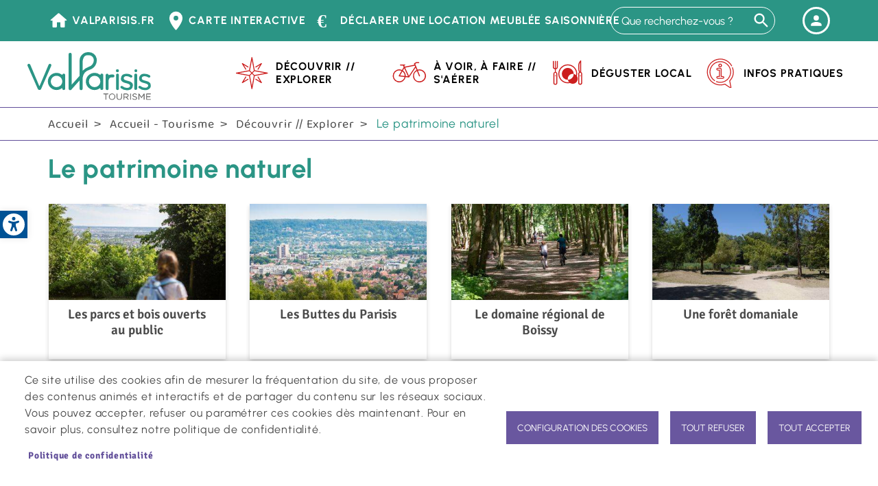

--- FILE ---
content_type: text/html; charset=UTF-8
request_url: https://valparisis.fr/tourisme/decouvrir-explorer/le-patrimoine-naturel
body_size: 24516
content:
<!DOCTYPE html>
<html lang="fr" dir="ltr" prefix="og: https://ogp.me/ns#">
  <head>
    <meta charset="utf-8" />
<noscript><style>form.antibot * :not(.antibot-message) { display: none !important; }</style>
</noscript>
<!-- Google tag (gtag.js) -->
<script async  src="https://www.googletagmanager.com/gtag/js?id=G-73029H0QGR"></script>
<script >
  window.dataLayer = window.dataLayer || [];
  function gtag(){dataLayer.push(arguments);}
  gtag('js', new Date());
  gtag('config', 'G-73029H0QGR');
</script>
<script>var _paq = _paq || [];(function(){var u=(("https:" == document.location.protocol) ? "https://valparisis.statistiques.online/" : "http://valparisis.statistiques.online/");_paq.push(["setSiteId", "1"]);_paq.push(["setTrackerUrl", u+"matomo.php"]);_paq.push(["setDoNotTrack", 1]);if (!window.matomo_search_results_active) {_paq.push(["trackPageView"]);}_paq.push(["setIgnoreClasses", ["no-tracking","colorbox"]]);_paq.push(["enableLinkTracking"]);var d=document,g=d.createElement("script"),s=d.getElementsByTagName("script")[0];g.type="text/javascript";g.defer=true;g.async=true;g.src=u+"matomo.js";s.parentNode.insertBefore(g,s);})();</script>
<meta name="geo.placename" content="Val Parisis" />
<link rel="canonical" href="https://valparisis.fr/tourisme/decouvrir-explorer/le-patrimoine-naturel" />
<meta name="referrer" content="origin-when-cross-origin" />
<meta property="og:site_name" content="Val Parisis" />
<meta property="og:image:width" content="600" />
<meta property="og:image:height" content="400" />
<link rel="manifest" href="/manifest.json" />
<meta name="theme-color" content="#ffffff" />
<meta name="apple-mobile-web-app-capable" content="yes" />
<meta name="apple-mobile-web-app-status-bar-style" content="default" />
<meta name="Generator" content="Drupal 10 (https://www.drupal.org)" />
<meta name="MobileOptimized" content="width" />
<meta name="HandheldFriendly" content="true" />
<meta name="viewport" content="width=device-width, initial-scale=1, shrink-to-fit=no" />
<meta http-equiv="x-ua-compatible" content="ie=edge" />
<link rel="apple-touch-icon" sizes="192x192" href="20945" />
<link href="/iphone5_splash.png" media=" 2)" rel="apple-touch-startup-image" />
<link href="/iphone6_splash.png" media=" 2)" rel="apple-touch-startup-image" />
<link href="/iphoneplus_splash.png" media=" 3)" rel="apple-touch-startup-image" />
<link href="/iphonex_splash.png" media=" 3)" rel="apple-touch-startup-image" />
<link href="/iphonexr_splash.png" media=" 2)" rel="apple-touch-startup-image" />
<link href="/iphonexsmax_splash.png" media=" 3)" rel="apple-touch-startup-image" />
<link href="/ipad_splash.png" media=" 2)" rel="apple-touch-startup-image" />
<link href="/ipadpro1_splash.png" media=" 2)" rel="apple-touch-startup-image" />
<link href="/ipadpro2_splash.png" media=" 2)" rel="apple-touch-startup-image" />
<link href="/ipadpro3_splash.png" media=" 2)" rel="apple-touch-startup-image" />
<link rel="icon" href="/sites/valparisis/themes/bootstrap_barrio_subtheme/favicon.ico" type="image/vnd.microsoft.icon" />

    <title>Le patrimoine naturel | Val Parisis</title>
    <link rel="stylesheet" media="all" href="/sites/valparisis/files/css/optimized/css_Awu9YtmWu_taaaaJKswYqKQEUWlATiU0b-9Ka6etFfU.pYA92qiAPS662AtCQt6lMeZYgkI683UmfkdP-4BIymA.css?t9eptv" />
<link rel="stylesheet" media="all" href="/sites/valparisis/files/css/optimized/css_yIJuzHvo1e460jlmqttlj52OMZk0ZV7QmKCy-1vP5ZI.qAT_vNKdppWlPfwRvdNPIJfErkIfxMw2j_eesucANOI.css?t9eptv" />
<link rel="stylesheet" media="all" href="/sites/valparisis/files/css/optimized/css_xnDYBl4OD9snX7Sf9EyJ9VkzRg71lff1OegyGLU8z1w.l_5ZkiCBh5EcPa_3_oVW7iVMoKNAq5rw47oEzn5A4uM.css?t9eptv" />
<link rel="stylesheet" media="all" href="/sites/valparisis/files/css/optimized/css_gfUtLDXi72df47AexuJ-vm_wJb2QkME0vEvBnJxO6dA.x5nsh_uKblK9k6iDq9xx7vDex30jZc5ML0YXij4JCf0.css?t9eptv" />
<link rel="stylesheet" media="all" href="/sites/valparisis/files/css/optimized/css_CYXnyo1qFoxHAoBBNsSqN8PVNbP8sxeQ_LtauZ50Wgs.g1uXGwNn2HpE6NbJGbnMjYWIh7kyfoVz_UhSlBh2o3s.css?t9eptv" />
<link rel="stylesheet" media="all" href="/sites/valparisis/files/css/optimized/css_QF7anExUIQ9m7lRlQYpqk7QebuejK_k7Tyzw3UgZ-hg.PZJw_IXbQZH7i6WEC-FHNDBoI3_PTyzLEmC7wWy4oTU.css?t9eptv" />
<link rel="stylesheet" media="all" href="/sites/valparisis/files/css/optimized/css_7QllbjqoprdCwoIdo3V7DWqJKkTBOzMJn-xZmsutiww.8xdGy7dXc6zJNYRxgF4k0vgBhKloby5N-_V1MMOlg8A.css?t9eptv" />
<link rel="stylesheet" media="all" href="/sites/valparisis/files/css/optimized/css_hnJTGN1fzih_ZZssV428NML2NhpFxXlJrqaLNgE8CHo.F9pmb7LygmrpoeT1fXJA7PaAVf2oWybBXF5F5Eihki4.css?t9eptv" />
<link rel="stylesheet" media="all" href="/sites/valparisis/files/css/optimized/css__13fw7LchbE-h7zw4b3GPIwiFWcaKaefv7L39uOe9so.KNMtBlCBCom77JyoWGB48Q3ueDS7rzZa_7XYX8jrDaA.css?t9eptv" />
<link rel="stylesheet" media="all" href="/sites/valparisis/files/css/optimized/css_0jPT-BWLonFoD1a1XPcxcniBn9WgukRnniaE-xYrMIs.eYuzxX6GcmG8wPZRhL7aCvvGdgilCJbuAMMEoRSvz4o.css?t9eptv" />
<link rel="stylesheet" media="all" href="/sites/valparisis/files/css/optimized/css_wcTRp4Ty5SGu4F6Mj_Src4xCVH1pAn1ZKdFhbgibbUI.Sk-ip5PYfIjxUJ83DbxAtt7sIYi2qRj5I2X4c7e8Vm0.css?t9eptv" />
<link rel="stylesheet" media="all" href="/sites/valparisis/files/css/optimized/css_XYJeCymlgeYq2fA8gUC7CjnYFGGkur-vgRftab7u22k.kpMc62oK0cmz6PxvM1ud_W8MfI7jbwibsQJBwUKnj6o.css?t9eptv" />
<link rel="stylesheet" media="all" href="/sites/valparisis/files/css/optimized/css_GbvmbJJu3etNuvRxzgpArn9FbrGIPob5sKfVZm03KVw.b0Zuw7zuYwqRxAI1V79cTc_023d639V2bQ6KyuEtbY0.css?t9eptv" />
<link rel="stylesheet" media="all" href="/sites/valparisis/files/css/optimized/css_Q6hS9heFRWwmGWvo9WsD_D6nDHdUaUnYt6sC6_oX9L8.KZBkzzAnxe-rSrbfNF3hMC36Vi24PspRllNxk4SA9Ww.css?t9eptv" />
<link rel="stylesheet" media="all" href="/sites/valparisis/files/css/optimized/css_41w6dBZ448pJSogyLgoToui9MDm8KnZHhhxIUFUonds.PQ-2T_xzJKQYbbkpGgIM9A4s115DO680EaZM47Z16XI.css?t9eptv" />
<link rel="stylesheet" media="all" href="/sites/valparisis/files/css/optimized/css_JCU_zSqQm3rvBIXWevl-Uch6AS6Fms27h_AxAbdSM2A.2mNgp1qsab5wdrSlpKLQv707xKZ0u6LnqctpgDVxkVk.css?t9eptv" />
<link rel="stylesheet" media="all" href="/sites/valparisis/files/css/optimized/css__7a65Qsn2GbI6R4HiSGaSbf2n93vUm8S71hKr7aus8Y.0Qb5zpcCHmzpoF5ZOnDsfklWZn6rg3JsnrG0c7cJ-44.css?t9eptv" />
<link rel="stylesheet" media="all" href="/sites/valparisis/files/css/optimized/css_PRpLCpZQr4zTfafBQvuU6Ai1fdWr3UHToA3uiawHjkM.fLPfLB0XwmNrMgpuaRfK4T-BBNy7nDIXycFgFzdHoEQ.css?t9eptv" />
<link rel="stylesheet" media="all" href="/sites/valparisis/files/css/optimized/css_BmLhRcaaqxHxDok9do7fvT7y0A4VGK_nT2JFboHrukM.9y_Na90n0eff6MZOJ4sFeSLru9-1BoRnphC4LHCBiRQ.css?t9eptv" />
<link rel="stylesheet" media="all" href="/sites/valparisis/files/css/optimized/css_S0tdTX3-46eRL4mn2C26QLxQi9-znmcS9OdxcmiNl9g.maLMWvwQGiwe_YQpSTy8uVVSEhCWzyvbS2b-74QKfj8.css?t9eptv" />
<link rel="stylesheet" media="all" href="/sites/valparisis/files/css/optimized/css_yXMBNYLiHasq8mIeRn3buJgRa_hvbZAV3_bZN3NMpoo.dpGBsvDVgTyb9v4QRliiWSN4sqxn4fXZtPSBCgfmmJQ.css?t9eptv" />
<link rel="stylesheet" media="all" href="/sites/valparisis/files/css/optimized/css_vhRgttGVR5AnrT5G89URzh34QdvfHVCnX6A9MgpwtQI.Bc_yICj7mxgNnuJA6t5aV4kTERRGfzynmE3gHcxxaXM.css?t9eptv" />
<link rel="stylesheet" media="all" href="/sites/valparisis/files/css/optimized/css_gC22AVO0H8Hy_xBdjRHv0Bqg0O1wPTuy2mL8vX52gJ8.nQzUjuIlYeV8HFD6jZgZ_Kyz2ngezk76GV-ZS32dljo.css?t9eptv" />
<link rel="stylesheet" media="all" href="/sites/valparisis/files/css/optimized/css_Q7zLgQvyD3dkOHXnT2wFwjtThfQupYWs-a29sqLPi4I.NBaa9xsCtF_rCNvid3JjjAs77Sb-JtnwFbAZvmTkOJs.css?t9eptv" />
<link rel="stylesheet" media="all" href="/sites/valparisis/files/css/optimized/css_I2GnbLhvO9I1mhFh8MMJbR56O8-rQpDBKvTHGc5RlUw.FQhJo_09OvhjbrW6pLUX9gapR7Eerbvn9zuPWaFORaI.css?t9eptv" />
<link rel="stylesheet" media="all" href="/sites/valparisis/files/css/optimized/css_8duX9OpZa85uYZj8jmsQBFwg_vjGMWC2RyELhH5gbBI.-sWhDz-gCVnglzRO-Zl7Ep1TyD--HtfIF_J-ZKxujHQ.css?t9eptv" />
<link rel="stylesheet" media="all" href="/sites/valparisis/files/css/optimized/css_zHi3dbHiaBJpJ_yNQ9M2Npjv_kdDZgsnOJhTzF806NQ.1zoLMeCO2Q6XRrFyPKJmBkt_TxEzcIQrw0eok-IXq_c.css?t9eptv" />
<link rel="stylesheet" media="all" href="/sites/valparisis/files/css/optimized/css_QCuemOR_ZzduGtwGbHTTBeHAqwnpgenb5u_ZWkinlDc.KZL6dlcBerb3guYO4lXNGEr3ugZ_KZHYYZ_hrGS7fpw.css?t9eptv" />
<link rel="stylesheet" media="all" href="/sites/valparisis/files/css/optimized/css_DZ7iW9tJhWYwaEnBzZG7PKDrzSa7lniiwn84ohJdYLs.58UASDFNYq3JKfXY0hKJHSmLevN0ikIlqh-V-rt04d4.css?t9eptv" />
<link rel="stylesheet" media="all" href="/sites/valparisis/files/css/optimized/css_hyEhVDz188YBrMayCruUXpTV86u7rVGxqzYoAK-ZaZo.YqIWCDVVJhd2T7wLZepHcBUjhV5CdBPswBBnTIYkGGM.css?t9eptv" />
<link rel="stylesheet" media="all" href="/sites/valparisis/files/css/optimized/css_rDrwXGb3si-zWPyBrd2WgWyH3AY32g3GOwrZaVev6rc._0hWILrNy5in4avOLKV3goA95tVoeGzuTBNnJRjl1dk.css?t9eptv" />
<link rel="stylesheet" media="all" href="/sites/valparisis/files/css/optimized/css_DF3ErOp_JZVS0qMp5PgSohI7mP40Oko5BPy8z7xmdfQ.y8PEAQWnvKYWRZUGkhmHwPvSg-mcD3pI7rBUJA6RA2o.css?t9eptv" />
<link rel="stylesheet" media="all" href="/sites/valparisis/files/css/optimized/css_Exev9Hv2CkcSk_eJqTOht2_Is6Z2FKLHbDbnVq9ibS0._rg73krsI35QwqRGcaGGupRoayJNqwh8k2-bAhcK2k0.css?t9eptv" />
<link rel="stylesheet" media="all" href="/sites/valparisis/files/css/optimized/css_x7dTuDt9dhzFze4xQJiZxjdcLkAvE9zvc8PMMVQ9rc8.v6uTj3xnVK7-L-7wPlheUw6jTJoF-dZkiPfm0LP45yk.css?t9eptv" />
<link rel="stylesheet" media="all" href="/sites/valparisis/files/css/optimized/css_5NT8aNnNAHe_m4fun0rNWy_k-qgD5sa1Za1sDEidGP8.Yw8xi2nzzmjEIjHGr4Sf9FBmFzAI68FW4EZm8OtWYio.css?t9eptv" />
<link rel="stylesheet" media="all" href="/sites/valparisis/files/css/optimized/css_1-GGgDiN_1am1DYPm4qSFhW78AxxrqsI6nJ7c4QlFdM.KRsepDIPi6xt6XQgv6Q_SJL5t_VQ0s9xG3M_p9KTAsI.css?t9eptv" />
<link rel="stylesheet" media="all" href="/sites/valparisis/files/css/optimized/css_2vL50ztSaNJWyfAOyQSDrSGvz7gg1in451cbwrFbVRQ.jPcBSVtkMc9sawsaUALowNK1CstBYMZstmCQ72b2Bs4.css?t9eptv" />
<link rel="stylesheet" media="all" href="/sites/valparisis/files/css/optimized/css_dHa2LrsjgTYKsgWQEgLJ3O0WEENYyU-waFPda9QkQMA.qjtZ0ZIHWIaBPVmMPEU1mSXKMtcEmpmXnM1ynDDZONw.css?t9eptv" />
<link rel="stylesheet" media="all" href="/sites/valparisis/files/css/optimized/css_6Nzbw27uPuahQERSroqRVESK6SQAEeX7fUedJtMCy3M.f7flws2pm4ElfvyoRHqpAFdBSHmC87qyl9ymeuw32bc.css?t9eptv" />
<link rel="stylesheet" media="all" href="/sites/valparisis/files/css/optimized/css_iRCU1ffK687JzQF7Qb7baFwzNeAn8AfOKZphVh2iaWQ.Nrp8YyCoOq-T7pZnSqpU3Cn6E_JKrglBjgJaF9v6Hh0.css?t9eptv" />
<link rel="stylesheet" media="all" href="/sites/valparisis/files/css/optimized/css_TpI2QGxB-HPXdXRjPTpTUDzUj2c7ffTqskV40ohb86s.C9moDULD5mAYJwM_pZMS5Tzv5tZrAZGmQCN3BVqsYJg.css?t9eptv" />
<link rel="stylesheet" media="all" href="/sites/valparisis/files/css/optimized/css_tZc4SGHUgJ9M1NIuKNjJRNF08GnnkJIs8EwPPjRLF2g.TaDPZCyfgPsh8w0sS5pHazisadeZZVNnxDArJPiaNR4.css?t9eptv" />
<link rel="stylesheet" media="all" href="/sites/valparisis/files/css/optimized/css_CZ5YsH4ttd-ALxabKQGWKVMM3s5U15pXnXnoyDps6rY.oahr3VjB3yf5d5m2HqMBAll-I1TfbSqzUB2wSyBD9IM.css?t9eptv" />
<link rel="stylesheet" media="all" href="/sites/valparisis/files/css/optimized/css_b0_hL1QhyEpqE9dxNS2-WeXZFdm8-DQNHfuWyMhjyoc.UYBJScpm5hUgZP5KMHSarMWnHM457VfYiEJWVIm99cQ.css?t9eptv" />
<link rel="stylesheet" media="all" href="/sites/valparisis/files/css/optimized/css_zKerqT9br1DysTdPL-mfCKuHA7w39Qy8n0Lr-MTVpJE.1wL4oSdSpn62opuHgj-U3mOAnLEz9USOfefKzyDcuxY.css?t9eptv" />
<link rel="stylesheet" media="all" href="/sites/valparisis/files/css/optimized/css_sv0UAM_DP8nVTC4mPqDzv8FtUkQxuerQKH0MOaulNzM.Hz9oiA06B30bbua0cfYr5ZX9DzpkBN6V2hQJph0mDgM.css?t9eptv" />
<link rel="stylesheet" media="all" href="/sites/valparisis/files/css/optimized/css_CoQZlIE2QaSbNlNYtAdxkqPeOTB6nUB7x_a8s2p54ms.OSEWUKJaQFPeHUu9pRoZpJjyPqcZAUsVDpqeoafIf4s.css?t9eptv" />
<link rel="stylesheet" media="all" href="/sites/valparisis/files/css/optimized/css_HQC0kjHX9hqumFNozP74ilDksS-7FwDMz3bdLBR74CE.oyjuew_FfdFndfxkvy9Vufe5yl7aXzuJzzUkaEIltw4.css?t9eptv" />
<link rel="stylesheet" media="all" href="/sites/valparisis/files/css/optimized/css_e_ZR8WxNIxDszwY8VoDbrnMdntSzr-uHksWFOTjdi3Q.HPqxjf7bs4PQ7frGkvzAI0xsHEo7sR0nN2tbhfecjqk.css?t9eptv" />
<link rel="stylesheet" media="all" href="/sites/valparisis/files/css/optimized/css_4TzuBCMK3luvuCORlek6HeMruXRXjPAVak-8r6ocBeA.d5KwBn8AHY9a28K41RVTL-wLupdJGfXL4AKrhp2q2ik.css?t9eptv" />
<link rel="stylesheet" media="all" href="/sites/valparisis/files/css/optimized/css_TnDwz8baJxfRmMxFk4sKaMpVPUONcI879kKNCOFtlns.U57TgUN2XCIYwIfgt8RifcnpQlQYl9d638gh8mZmZhk.css?t9eptv" />
<link rel="stylesheet" media="all" href="/sites/valparisis/files/css/optimized/css__xgwl_Ss9cy3DGmp8Rt2Eg3HJf0zTchMYenRWVbD3pI.XkrotJsb3IStWG3VycG08TcCaUr0RM2d8kKHGR_SWeA.css?t9eptv" />
<link rel="stylesheet" media="all" href="/sites/valparisis/files/css/optimized/css_zv1jeWwdPDvstyoROK7A5UnpWAH86IJqzdY2INln4Vs.SXK37NzYsGuN3Pw-_a7r5t-I9niO9CWQbiDhZAMeFZ0.css?t9eptv" />
<link rel="stylesheet" media="all" href="/sites/valparisis/files/css/optimized/css_rHDW84btYFlVehgrqna4gG9wUZojI3jAehbJFiX8xjE.JQe52XfyJ2FFoX27_tv3QgzGD9QNkmhqu5t13xMKuwQ.css?t9eptv" />
<link rel="stylesheet" media="all" href="/sites/valparisis/files/css/optimized/css_BAPzpnzXXQaEs0tvM0c_0KQVKPEEH0S_Fq2K6aPbSN0.WxWebvQdu6Hf-lbiqSJzOoFlagAyS8-CubDkjNavMlo.css?t9eptv" />
<link rel="stylesheet" media="all" href="/sites/valparisis/files/css/optimized/css_khVczmAsYqENIgVlBASk4dr6YMJGieQUN01CWufRqSQ.6Yg4kA--yWAah2PWZNdu1v9gpy_sVRlWwi1Ih1sFo9A.css?t9eptv" />
<link rel="stylesheet" media="all" href="/sites/valparisis/files/css/optimized/css_hIwJIlvo137BOnbCoypX3womljNWtKK94YoRaXFCXgw.jcEEebUp0Zs3ff0YSdsG-J3tERQFlRoy_MzlMYdJGrA.css?t9eptv" />
<link rel="stylesheet" media="all" href="/sites/valparisis/files/css/optimized/css_-sUbc8UkE_YNDq2M0mol71y0bFmr1ZRphKw-TsDOwco.JRzQ45lU5JY_qWCWS1Gfchs61k0xLBVrUjAWYamx3N8.css?t9eptv" />
<link rel="stylesheet" media="all" href="/sites/valparisis/files/css/optimized/css_VkW15_Ie-l95BlqWPw4HO397LlwxbKQm3uuWRbtq1QM.rF_o_7S3L4-ufrYwmfLcJO_4dcjftYmThuVS2wrWUqY.css?t9eptv" />
<link rel="stylesheet" media="all" href="/sites/valparisis/files/css/optimized/css_bFNKgmSyMljaBIwLJd4jvYyt7ViQkRrl4AYaTIx83rY.aI28mAQDtEvvvtlWdJxocexlU62M4SVUfYKs264aukU.css?t9eptv" />
<link rel="stylesheet" media="all" href="/sites/valparisis/files/css/optimized/css_hHiXYcqbtUdM9A47x2OY32FQL-jcmzEuRfaoj_VPQAk.uxoA8mbjSsWzaMsHgt2zSKHg-cnGaI7UrANSmWIrA34.css?t9eptv" />
<link rel="stylesheet" media="all" href="/sites/valparisis/files/css/optimized/css__pkvlAjQNjb3v8D0zAP8YSa1UuAF7dDrxe9hr8nNgNU.Rx1Ql4UqO7yhdVSyudH423gcYCgxbT8UrE-FNCejKkk.css?t9eptv" />
<link rel="stylesheet" media="all" href="/sites/valparisis/files/css/optimized/css_ZjgB876c_XPXZ12WzijHOpo6TI-ZDH1Nw6JjQcyONFo.HULk7yq-_QVQrguYELEEsGxeNwvNzfKQQWxPzOCDuGQ.css?t9eptv" />
<link rel="stylesheet" media="all" href="/sites/valparisis/files/css/optimized/css_jid1riRmMtEuU2QbuB5MHTsy27yd5Lh3RrAtZm6Othc.ECW3PL5vM0EooaJr9jTRZpNy_1HKR4yY-alcc-SeFkU.css?t9eptv" />
<link rel="stylesheet" media="all" href="//stackpath.bootstrapcdn.com/bootstrap/4.5.0/css/bootstrap.min.css" />
<link rel="stylesheet" media="all" href="/sites/valparisis/files/css/optimized/css_tzW5zLWBqmffi1E4GhQHiFDuV7N_9IQ9J6b60bIrABo.Sx6OlXO5lzouwKfVsrVSsIwAc19OuLPC-BJTjP1sZk0.css?t9eptv" />
<link rel="stylesheet" media="all" href="/sites/valparisis/files/css/optimized/css_BNI2w8QF41HtcT330Ad2WjJ4EZn8bReIIPfuyadafyM.BRv0Zw1fmR8-xgbMON-m9suuxYo8fCot5bGf71AIKbI.css?t9eptv" />
<link rel="stylesheet" media="all" href="/sites/valparisis/files/css/optimized/css_6HivcsiYsYz4j4-2NDO18e_kFV3yb2a3MeAhQQkmD7o.oNmo4AtHJlfCX-NALumJ0enF2jcvu8X_3cyq9DUtSuA.css?t9eptv" />
<link rel="stylesheet" media="all" href="/sites/valparisis/files/css/optimized/css_3TR2PzHKiUFZjwfp_Bfno_uyHnPF6i0HLhX2hhQMCvQ.47DEQpj8HBSa-_TImW-5JCeuQeRkm5NMpJWZG3hSuFU.css?t9eptv" />
<link rel="stylesheet" media="all" href="/sites/valparisis/files/css/optimized/css_40_9BTytCzgeL327hG5YgtbRVSc2IIio2XqeO2-57K8.47DEQpj8HBSa-_TImW-5JCeuQeRkm5NMpJWZG3hSuFU.css?t9eptv" />
<link rel="stylesheet" media="print" href="/sites/valparisis/files/css/optimized/css_3pAqVpjNLIPFa0o8Q_Y_BH05cxxJSVxj9h-F6hwSLKs.99ySjmszVmEYE7Qyzh4z1r5H9mQfcTPwUcjgWevh2II.css?t9eptv" />

    <script type="application/json" data-drupal-selector="drupal-settings-json">{"path":{"baseUrl":"\/","pathPrefix":"","currentPath":"taxonomy\/term\/366","currentPathIsAdmin":false,"isFront":false,"currentLanguage":"fr"},"pluralDelimiter":"\u0003","suppressDeprecationErrors":true,"ajaxPageState":{"libraries":"[base64]","theme":"bootstrap_barrio_subtheme","theme_token":null},"ajaxTrustedUrl":{"\/recherche":true},"matomo":{"disableCookies":false,"trackMailto":true,"trackColorbox":true},"pwa_service_worker":{"cache_version":"2.1.0-beta7-v1","installPath":"\/service-worker-data","scope":"\/"},"simple_popup_blocks":{"settings":[{"langcode":"fr","uid":"installerapppourandroid","type":0,"css_selector":"1","identifier":"block-installerapppourandroid","layout":"7","visit_counts":"0","overlay":false,"trigger_method":0,"trigger_selector":"#custom-css-id","delay":0,"enable_escape":false,"trigger_width":null,"minimize":false,"close":"1","use_time_frequency":false,"time_frequency":"3600","show_minimized_button":false,"width":"400","cookie_expiry":"100","status":"1"},{"langcode":"fr","uid":"installerapppourios","type":0,"css_selector":"1","identifier":"block-installerapppourios","layout":"7","visit_counts":"0","overlay":false,"trigger_method":0,"trigger_selector":"#custom-css-id","delay":0,"enable_escape":false,"trigger_width":null,"minimize":false,"close":"1","use_time_frequency":false,"time_frequency":"3600","show_minimized_button":false,"width":"400","cookie_expiry":"100","status":"1"},{"langcode":"fr","uid":"popupaccueil","type":0,"css_selector":"1","identifier":"block-views-block-pop-up-block-accueil","layout":"6","visit_counts":"0","overlay":false,"trigger_method":0,"trigger_selector":"#custom-css-id","delay":0,"enable_escape":"1","trigger_width":null,"minimize":false,"close":"1","use_time_frequency":false,"time_frequency":"3600","show_minimized_button":false,"width":"400","cookie_expiry":"100","status":"1"},{"langcode":"fr","uid":"popupaquaval","type":0,"css_selector":"1","identifier":"block-views-block-pop-up-block-aquaval","layout":"6","visit_counts":"0","overlay":false,"trigger_method":0,"trigger_selector":"#custom-css-id","delay":0,"enable_escape":"1","trigger_width":null,"minimize":false,"close":"1","use_time_frequency":false,"time_frequency":"3600","show_minimized_button":false,"width":"400","cookie_expiry":"100","status":"1"},{"langcode":"fr","uid":"popupdeplacements","type":0,"css_selector":"1","identifier":"block-views-block-pop-up-block-deplacements","layout":"4","visit_counts":"0","overlay":"1","trigger_method":0,"trigger_selector":"#custom-css-id","delay":0,"enable_escape":"1","trigger_width":null,"minimize":false,"close":"1","use_time_frequency":false,"time_frequency":"3600","show_minimized_button":false,"width":"400","cookie_expiry":"100","status":"1"},{"langcode":"fr","uid":"popuptourisme","type":0,"css_selector":"1","identifier":"block-views-block-pop-up-block-popup-tourisme","layout":"4","visit_counts":"0","overlay":"1","trigger_method":0,"trigger_selector":"#custom-css-id","delay":0,"enable_escape":"1","trigger_width":null,"minimize":false,"close":"1","use_time_frequency":false,"time_frequency":"3600","show_minimized_button":false,"width":"400","cookie_expiry":"100","status":"1"},{"langcode":"fr","uid":"popuptremplin","type":0,"css_selector":"1","identifier":"block-views-block-pop-up-block-tremplin","layout":"4","visit_counts":"0","overlay":"1","trigger_method":0,"trigger_selector":"#custom-css-id","delay":0,"enable_escape":"1","trigger_width":null,"minimize":false,"close":"1","use_time_frequency":false,"time_frequency":"3600","show_minimized_button":false,"width":"400","cookie_expiry":"100","status":"1"}]},"data":{"extlink":{"extTarget":true,"extTargetAppendNewWindowDisplay":true,"extTargetAppendNewWindowLabel":"(opens in a new window)","extTargetNoOverride":false,"extNofollow":false,"extTitleNoOverride":true,"extNoreferrer":false,"extFollowNoOverride":false,"extClass":"0","extLabel":"(link is external)","extImgClass":false,"extSubdomains":false,"extExclude":"","extInclude":".*\\print\/pdf.|.*\\.pdf|.*\\.jpg|.*\\.png|.*\\.doc|.*\\.docx|.*\\.odt|.*\\.xls|.*\\.xlsx|.*\\.calc|.*\\.ppt|.*\\.pptx","extCssExclude":"","extCssInclude":"","extCssExplicit":"","extAlert":false,"extAlertText":"This link will take you to an external web site. We are not responsible for their content.","extHideIcons":false,"mailtoClass":"0","telClass":"0","mailtoLabel":"(link sends email)","telLabel":"(link is a phone number)","extUseFontAwesome":false,"extIconPlacement":"before","extPreventOrphan":false,"extFaLinkClasses":"fa fa-external-link","extFaMailtoClasses":"fa fa-envelope-o","extAdditionalLinkClasses":"","extAdditionalMailtoClasses":"","extAdditionalTelClasses":"","extFaTelClasses":"fa fa-phone","allowedDomains":[],"extExcludeNoreferrer":""}},"cookies":{"cookiesjsr":{"config":{"cookie":{"name":"cookiesjsr","expires":15724800000,"domain":"","sameSite":"Strict","secure":false},"library":{"libBasePath":"\/libraries\/cookiesjsr\/dist","libPath":"\/libraries\/cookiesjsr\/dist\/cookiesjsr.min.js","scrollLimit":0},"callback":{"method":"post","url":"\/cookies\/consent\/callback.json","headers":[]},"interface":{"openSettingsHash":"#editCookieSettings","showDenyAll":true,"denyAllOnLayerClose":false,"settingsAsLink":false,"availableLangs":["fr"],"defaultLang":"fr","groupConsent":true,"cookieDocs":true}},"services":{"functional":{"id":"functional","services":[{"key":"functional","type":"functional","name":"Required functional","info":{"value":"\u003Ctable\u003E\r\n\t\u003Cthead\u003E\r\n\t\t\u003Ctr\u003E\r\n\t\t\t\u003Cth width=\u002215%\u0022\u003ECookie name\u003C\/th\u003E\r\n\t\t\t\u003Cth width=\u002215%\u0022\u003EDefault expiration time\u003C\/th\u003E\r\n\t\t\t\u003Cth\u003EDescription\u003C\/th\u003E\r\n\t\t\u003C\/tr\u003E\r\n\t\u003C\/thead\u003E\r\n\t\u003Ctbody\u003E\r\n\t\t\u003Ctr\u003E\r\n\t\t\t\u003Ctd\u003E\u003Ccode dir=\u0022ltr\u0022 translate=\u0022no\u0022\u003ESSESS\u0026lt;ID\u0026gt;\u003C\/code\u003E\u003C\/td\u003E\r\n\t\t\t\u003Ctd\u003E1 month\u003C\/td\u003E\r\n\t\t\t\u003Ctd\u003EIf you are logged in to this website, a session cookie is required to identify and connect your browser to your user account in the server backend of this website.\u003C\/td\u003E\r\n\t\t\u003C\/tr\u003E\r\n\t\t\u003Ctr\u003E\r\n\t\t\t\u003Ctd\u003E\u003Ccode dir=\u0022ltr\u0022 translate=\u0022no\u0022\u003Ecookiesjsr\u003C\/code\u003E\u003C\/td\u003E\r\n\t\t\t\u003Ctd\u003E1 year\u003C\/td\u003E\r\n\t\t\t\u003Ctd\u003EWhen you visited this website for the first time, you were asked for your permission to use several services (including those from third parties) that require data to be saved in your browser (cookies, local storage). Your decisions about each service (allow, deny) are stored in this cookie and are reused each time you visit this website.\u003C\/td\u003E\r\n\t\t\u003C\/tr\u003E\r\n\t\u003C\/tbody\u003E\r\n\u003C\/table\u003E\r\n","format":"full_html"},"uri":"","needConsent":false}],"weight":1},"social":{"id":"social","services":[{"key":"cookies_reseaux_sociaux","type":"social","name":"Cookies des r\u00e9seaux sociaux","info":{"value":"","format":"basic_html"},"uri":"","needConsent":true}],"weight":20}},"translation":{"_core":{"default_config_hash":"C8aQz-3d6YpwuU4QQc1iaWHb3RDkc_C9qcEsgR7HR74"},"langcode":"fr","bannerText":"Ce site utilise des cookies afin de mesurer la fr\u00e9quentation du site, de vous proposer des contenus anim\u00e9s et interactifs et de partager du contenu sur les r\u00e9seaux sociaux. Vous pouvez accepter, refuser ou param\u00e9trer ces cookies d\u00e8s maintenant. Pour en savoir plus, consultez notre politique de confidentialit\u00e9.","privacyPolicy":"Politique de confidentialit\u00e9","privacyUri":"\/agglomeration\/politique-de-confidentialite","imprint":"","imprintUri":"","cookieDocs":"","cookieDocsUri":"","officialWebsite":"Official website","denyAll":"Tout refuser","alwaysActive":"Toujours actif","settings":"Configuration des cookies","acceptAll":"Tout accepter","requiredCookies":"Cookies requis","cookieSettings":"Configuration des cookies","close":"Fermer","readMore":"Lire la suite","allowed":"autoris\u00e9","denied":"refus\u00e9e","settingsAllServices":"Param\u00e8tres pour tous les cookies","saveSettings":"Enregistrer","default_langcode":"fr","disclaimerText":"All cookie information is subject to change by the service providers. We update this information regularly.","disclaimerTextPosition":"above","processorDetailsLabel":"Processor Company Details","processorLabel":"Company","processorWebsiteUrlLabel":"Company Website","processorPrivacyPolicyUrlLabel":"Company Privacy Policy","processorCookiePolicyUrlLabel":"Company Cookie Policy","processorContactLabel":"Data Protection Contact Details","placeholderAcceptAllText":"Accept All Cookies","functional":{"title":"Functional","details":"Cookies utiles pour le bon fonctionnement du site (obligatoire)."},"social":{"title":"Cookies des r\u00e9seaux sociaux","details":""}}},"cookiesTexts":{"_core":{"default_config_hash":"C8aQz-3d6YpwuU4QQc1iaWHb3RDkc_C9qcEsgR7HR74"},"langcode":"fr","bannerText":"Ce site utilise des cookies afin de mesurer la fr\u00e9quentation du site, de vous proposer des contenus anim\u00e9s et interactifs et de partager du contenu sur les r\u00e9seaux sociaux. Vous pouvez accepter, refuser ou param\u00e9trer ces cookies d\u00e8s maintenant. Pour en savoir plus, consultez notre politique de confidentialit\u00e9.","privacyPolicy":"Politique de confidentialit\u00e9","privacyUri":"\/node\/2939","imprint":"","imprintUri":"","cookieDocs":"","cookieDocsUri":"","officialWebsite":"Official website","denyAll":"Tout refuser","alwaysActive":"Toujours actif","settings":"Configuration des cookies","acceptAll":"Tout accepter","requiredCookies":"Cookies requis","cookieSettings":"Configuration des cookies","close":"Fermer","readMore":"Lire la suite","allowed":"autoris\u00e9","denied":"refus\u00e9e","settingsAllServices":"Param\u00e8tres pour tous les cookies","saveSettings":"Enregistrer","default_langcode":"fr","disclaimerText":"All cookie information is subject to change by the service providers. We update this information regularly.","disclaimerTextPosition":"above","processorDetailsLabel":"Processor Company Details","processorLabel":"Company","processorWebsiteUrlLabel":"Company Website","processorPrivacyPolicyUrlLabel":"Company Privacy Policy","processorCookiePolicyUrlLabel":"Company Cookie Policy","processorContactLabel":"Data Protection Contact Details","placeholderAcceptAllText":"Accept All Cookies"},"services":{"cookies_reseaux_sociaux":{"uuid":"48c25a17-bd64-4d82-9ff8-e53c4cdb57b5","langcode":"fr","status":true,"dependencies":[],"id":"cookies_reseaux_sociaux","label":"Cookies des r\u00e9seaux sociaux","group":"social","info":{"value":"","format":"basic_html"},"consentRequired":true,"purpose":"","processor":"","processorContact":"","processorUrl":"","processorPrivacyPolicyUrl":"","processorCookiePolicyUrl":"","placeholderMainText":"This content is blocked because cookies des r\u00e9seaux sociaux cookies have not been accepted.","placeholderAcceptText":"Only accept cookies des r\u00e9seaux sociaux cookies"},"cookies_statistiques":{"uuid":"af8110bc-53c3-431a-99e2-410531ba70d9","langcode":"fr","status":false,"dependencies":[],"id":"cookies_statistiques","label":"Cookies de statistiques","group":"tracking","info":{"value":"","format":"basic_html"},"consentRequired":true,"purpose":"","processor":"","processorContact":"","processorUrl":"","processorPrivacyPolicyUrl":"","processorCookiePolicyUrl":"","placeholderMainText":"This content is blocked because cookies de statistiques cookies have not been accepted.","placeholderAcceptText":"Only accept cookies de statistiques cookies"},"functional":{"uuid":"a763f36b-9701-49e6-b4db-47517ce0c5cf","langcode":"fr","status":true,"dependencies":[],"id":"functional","label":"Required functional","group":"functional","info":{"value":"\u003Ctable\u003E\r\n\t\u003Cthead\u003E\r\n\t\t\u003Ctr\u003E\r\n\t\t\t\u003Cth width=\u002215%\u0022\u003ECookie name\u003C\/th\u003E\r\n\t\t\t\u003Cth width=\u002215%\u0022\u003EDefault expiration time\u003C\/th\u003E\r\n\t\t\t\u003Cth\u003EDescription\u003C\/th\u003E\r\n\t\t\u003C\/tr\u003E\r\n\t\u003C\/thead\u003E\r\n\t\u003Ctbody\u003E\r\n\t\t\u003Ctr\u003E\r\n\t\t\t\u003Ctd\u003E\u003Ccode dir=\u0022ltr\u0022 translate=\u0022no\u0022\u003ESSESS\u0026lt;ID\u0026gt;\u003C\/code\u003E\u003C\/td\u003E\r\n\t\t\t\u003Ctd\u003E1 month\u003C\/td\u003E\r\n\t\t\t\u003Ctd\u003EIf you are logged in to this website, a session cookie is required to identify and connect your browser to your user account in the server backend of this website.\u003C\/td\u003E\r\n\t\t\u003C\/tr\u003E\r\n\t\t\u003Ctr\u003E\r\n\t\t\t\u003Ctd\u003E\u003Ccode dir=\u0022ltr\u0022 translate=\u0022no\u0022\u003Ecookiesjsr\u003C\/code\u003E\u003C\/td\u003E\r\n\t\t\t\u003Ctd\u003E1 year\u003C\/td\u003E\r\n\t\t\t\u003Ctd\u003EWhen you visited this website for the first time, you were asked for your permission to use several services (including those from third parties) that require data to be saved in your browser (cookies, local storage). Your decisions about each service (allow, deny) are stored in this cookie and are reused each time you visit this website.\u003C\/td\u003E\r\n\t\t\u003C\/tr\u003E\r\n\t\u003C\/tbody\u003E\r\n\u003C\/table\u003E\r\n","format":"full_html"},"consentRequired":false,"purpose":"","processor":"","processorContact":"","processorUrl":"","processorPrivacyPolicyUrl":"","processorCookiePolicyUrl":"","placeholderMainText":"This content is blocked because required functional cookies have not been accepted.","placeholderAcceptText":"Only accept required functional cookies"}},"groups":{"functional":{"uuid":"0fe2c428-4bfe-4d7f-b929-dcc2b05a5924","langcode":"fr","status":true,"dependencies":[],"id":"functional","label":"Functional","weight":1,"title":"Functional","details":"Cookies utiles pour le bon fonctionnement du site (obligatoire)."},"performance":{"uuid":"2df4fb77-d6fa-48e2-8316-1495f03c125e","langcode":"fr","status":true,"dependencies":[],"_core":{"default_config_hash":"Jv3uIJviBj7D282Qu1ZpEQwuOEb3lCcDvx-XVHeOJpw"},"id":"performance","label":"Performance","weight":30,"title":"Performance Cookies","details":"Performance cookies collect aggregated information about how our website is used. The purpose of this is to improve its attractiveness, content and functionality. These cookies help us to determine whether, how often and for how long particular sub-pages of our website are accessed and which content users are particularly interested in. Search terms, country, region and (where applicable) the city from which the website is accessed are also recorded, as is the proportion of mobile devices that are used to access the website. We use this information to compile statistical reports that help us tailor the content of our website to your needs and optimize our offer."},"social":{"uuid":"73d2fcf8-a00c-43b6-9932-00a77a525487","langcode":"fr","status":true,"dependencies":[],"_core":{"default_config_hash":"vog2tbqqQHjVkue0anA0RwlzvOTPNTvP7_JjJxRMVAQ"},"id":"social","label":"Cookies des r\u00e9seaux sociaux","weight":20,"title":"Cookies des r\u00e9seaux sociaux","details":""},"tracking":{"uuid":"855257a0-6324-4675-8a7b-ef2dfb02dd67","langcode":"fr","status":true,"dependencies":[],"_core":{"default_config_hash":"_gYDe3qoEc6L5uYR6zhu5V-3ARLlyis9gl1diq7Tnf4"},"id":"tracking","label":"Suivi","weight":10,"title":"Cookies de statistiques","details":"Cookies r\u00e9cup\u00e9r\u00e9s pour g\u00e9n\u00e9rer des statistiques (arriv\u00e9e sur le site, dur\u00e9e d\u0027utilisation du site...)"},"video":{"uuid":"e9c896a6-94a3-4795-a2a3-58981e6663e5","langcode":"fr","status":true,"dependencies":[],"_core":{"default_config_hash":"w1WnCmP2Xfgx24xbx5u9T27XLF_ZFw5R0MlO-eDDPpQ"},"id":"video","label":"Vid\u00e9os","weight":40,"title":"Vid\u00e9o","details":"Les services de partage de vid\u00e9o permettent d\u0027enrichir le site de contenu multim\u00e9dia et augmentent sa visibilit\u00e9."}}},"views":{"ajax_path":"\/views\/ajax","ajaxViews":{"views_dom_id:964db71914045dd4a5f3fdf1796b15240b5709532f9710a7ec04ee8336704654":{"view_name":"panneaux_accroche","view_display_id":"block_accroche","view_args":"366","view_path":"\/taxonomy\/term\/366","view_base_path":null,"view_dom_id":"964db71914045dd4a5f3fdf1796b15240b5709532f9710a7ec04ee8336704654","pager_element":0}}},"csp":{"nonce":"fevhZjGW-br-Dp_fB_JLRg"},"user":{"uid":0,"permissionsHash":"13ec08ee29b50b85991462c9b6783d8a2e9a67a82475167ba1d6fd1c3d8c19b3"}}</script>
<script src="/sites/valparisis/files/languages/fr_SX3MThdDiWzFCuesmSU7H-lfQGZUzigKTBZyMwn106U.js?t9eptv"></script>
<script src="/core/misc/drupalSettingsLoader.js?v=10.5.3"></script>
<script src="/core/misc/drupal.js?v=10.5.3"></script>
<script src="/core/misc/drupal.init.js?v=10.5.3"></script>
<script src="/core/misc/debounce.js?v=10.5.3"></script>
<script src="/core/misc/announce.js?v=10.5.3"></script>
<script src="/core/misc/message.js?v=10.5.3"></script>
<script src="/themes/contrib/bootstrap_barrio/js/messages.js?t9eptv"></script>
<script src="/modules/contrib/cookies/js/cookiesjsr.conf.js?v=10.5.3" defer></script>
<script src="/libraries/cookiesjsr/dist/cookiesjsr-preloader.min.js?v=10.5.3" defer></script>

  </head>
  <body class="term-tourisme page-fluid not-front layout-no-sidebars page-taxonomy-term-366 page-vocabulary-menu-principal-tourisme path-taxonomy">
    <a href="#main-content" class="visually-hidden-focusable">
      Aller au contenu principal
    </a>
    
      <div class="dialog-off-canvas-main-canvas" data-off-canvas-main-canvas>
    
<div id="page-wrapper">
  <div id="page">
    <header id="header" class="header" role="banner" aria-label="Entête du site">
                        <nav class="navbar" id="navbar-top">
                    <div class="container">
                        
              
                              <div class="form-inline navbar-form ms-auto">
                    <section class="row region region-top-header-form">
    <div id="block-menumobileaquaval" class="block-menumobile-aquaval block block-we-megamenu block-we-megamenu-blockmenu-mobile-aquaval">
  
    
      <div class="content">
      <div class="region-we-mega-menu">
	<a class="navbar-toggle collapsed">
	    <span class="icon-bar"></span>
	    <span class="icon-bar"></span>
	    <span class="icon-bar"></span>
	</a>
	<nav  class="menu-mobile-aquaval navbar navbar-default navbar-we-mega-menu mobile-collapse hover-action" data-menu-name="menu-mobile-aquaval" data-block-theme="bootstrap_barrio_subtheme" data-style="Default" data-animation="None" data-delay="" data-duration="" data-autoarrow="0" data-alwayshowsubmenu="1" data-action="hover" data-mobile-collapse="0">
	  <div class="container-fluid">
	    <ul  class="we-mega-menu-ul nav nav-tabs">
  <li  class="we-mega-menu-li dropdown-menu" data-level="0" data-element-type="we-mega-menu-li" description="" data-id="27b301a5-92c2-44f2-9575-2477ee8636d2" data-submenu="1" data-hide-sub-when-collapse="" data-group="0" data-class="" data-icon="" data-caption="" data-alignsub="" data-target="">
      <a class="we-mega-menu-li" title="" href="#0" target="">
      Menu mobile aquaval    </a>
    <div  class="we-mega-menu-submenu" data-element-type="we-mega-menu-submenu" data-submenu-width="" data-class="" style="width: px">
  <div class="we-mega-menu-submenu-inner">
    <div  class="we-mega-menu-row" data-element-type="we-mega-menu-row" data-custom-row="1">
  <div  class="we-mega-menu-col span12" data-element-type="we-mega-menu-col" data-width="12" data-block="headercommunicationaquaval" data-blocktitle="0" data-hidewhencollapse="" data-class="">
    <div class="type-of-block"><div class="block-inner"><nav role="navigation" aria-labelledby="block-headercommunicationaquaval-menu" id="block-headercommunicationaquaval" class="block block-menu navigation menu--header-com-aquaval">
            
  <h2 class="visually-hidden" id="block-headercommunicationaquaval-menu">Header - Communication - Aquaval</h2>
  

        
                  <ul class="clearfix nav" data-component-id="bootstrap_barrio:menu">
                    <li class="nav-item">
                <a href="/aquaval/article/contacter-aquaval" title="Formulaire Contact" class="nav-link nav-link--aquaval-article-contacter-aquaval" data-drupal-link-system-path="node/4593">Contact</a>
              </li>
        </ul>
  



  </nav>
</div></div>

</div>
<div  class="we-mega-menu-col span12" data-element-type="we-mega-menu-col" data-width="12" data-block="accesdirectaquaval" data-blocktitle="0" data-hidewhencollapse="" data-class="">
    <div class="type-of-block"><div class="block-inner"><nav role="navigation" aria-labelledby="block-accesdirectaquaval-menu" id="block-accesdirectaquaval" class="block block-menu navigation menu--acces-direct-aquaval">
            
  <h2 class="visually-hidden" id="block-accesdirectaquaval-menu">Accès direct - Aquaval</h2>
  

        
                  <ul class="clearfix nav" data-component-id="bootstrap_barrio:menu">
                    <li class="nav-item">
                <a href="/aquaval/agenda" title="Agenda" class="nav-link nav-link--aquaval-agenda" data-drupal-link-system-path="aquaval/agenda">Agenda</a>
              </li>
                <li class="nav-item">
                <a href="https://piscines.valparisis.fr/" title="Réservations" class="nav-link nav-link-https--piscinesvalparisisfr-">Réservations</a>
              </li>
                <li class="nav-item">
                <a href="/aquaval/article/contacter-aquaval" title="Privatisation" class="nav-link nav-link--aquaval-article-contacter-aquaval" data-drupal-link-system-path="node/4593">Privatisation</a>
              </li>
        </ul>
  



  </nav>
</div></div>

</div>
<div  class="we-mega-menu-col span12" data-element-type="we-mega-menu-col" data-width="12" data-block="bootstrap_barrio_subtheme_formulaireexposerecherche_globalepage_search" data-blocktitle="0" data-hidewhencollapse="" data-class="">
    <div class="type-of-block"><div class="block-inner"><div class="views-exposed-form block block-views block-views-exposed-filter-blockrecherche-globale-page-search" data-drupal-selector="views-exposed-form-recherche-globale-page-search" id="block-bootstrap-barrio-subtheme-formulaireexposerecherche-globalepage-search">
  
      <h2>Recherche</h2>
    
      <div class="content">
      
<form action="/recherche" method="get" id="views-exposed-form-recherche-globale-page-search" accept-charset="UTF-8">
  <div class="d-flex flex-wrap">
  





  <div class="js-form-item js-form-type-textfield form-type-textfield js-form-item-search-api-fulltext form-item-search-api-fulltext form-no-label mb-3">
                    <input placeholder="Que recherchez-vous ?" data-drupal-selector="edit-search-api-fulltext" type="text" id="edit-search-api-fulltext" name="search_api_fulltext" value="" size="30" maxlength="128" class="form-control" />

                      </div>
<div data-drupal-selector="edit-actions" class="form-actions js-form-wrapper form-wrapper mb-3" id="edit-actions"><button data-drupal-selector="edit-submit-recherche-globale" type="submit" id="edit-submit-recherche-globale" value="Appliquer" class="button js-form-submit form-submit btn btn-primary">Appliquer</button>
</div>

</div>

</form>

    </div>
  </div>
</div></div>

</div>
<div  class="we-mega-menu-col span12" data-element-type="we-mega-menu-col" data-width="12" data-block="menuprincipalaquaval" data-blocktitle="0" data-hidewhencollapse="" data-class="">
    <div class="type-of-block"><div class="block-inner"><nav role="navigation" aria-labelledby="block-menuprincipalaquaval-menu" id="block-menuprincipalaquaval" class="block block-menu navigation menu--menu-principal-aquaval">
            
  <h2 class="visually-hidden" id="block-menuprincipalaquaval-menu">Menu principal - Aquaval</h2>
  

        
                  <ul class="clearfix nav" data-component-id="bootstrap_barrio:menu">
                    <li class="nav-item">
                <a href="/aquaval/le-lieu" class="nav-link nav-link--aquaval-le-lieu" data-drupal-link-system-path="taxonomy/term/4048">Le lieu</a>
              </li>
                <li class="nav-item">
                <a href="/aquaval/horaires-et-tarifs" class="nav-link nav-link--aquaval-horaires-et-tarifs" data-drupal-link-system-path="taxonomy/term/4041">Horaires et tarifs</a>
              </li>
                <li class="nav-item menu-item--expanded">
                <a href="/aquaval/natation" class="nav-link nav-link--aquaval-natation" data-drupal-link-system-path="taxonomy/term/4031">Natation</a>
                                    <ul class="menu">
                    <li class="nav-item">
                <a href="/aquaval/natation/les-bassins" class="nav-link nav-link--aquaval-natation-les-bassins" data-drupal-link-system-path="taxonomy/term/4034">Les bassins</a>
              </li>
                <li class="nav-item">
                <a href="/aquaval/natation/les-activites-aquatiques" class="nav-link nav-link--aquaval-natation-les-activites-aquatiques" data-drupal-link-system-path="taxonomy/term/4036">Les activités aquatiques</a>
              </li>
                <li class="nav-item">
                <a href="/aquaval/natation/le-planning-des-activites-aquatiques" class="nav-link nav-link--aquaval-natation-le-planning-des-activites-aquatiques" data-drupal-link-system-path="taxonomy/term/4035">Le planning des activités aquatiques</a>
              </li>
        </ul>
  
              </li>
                <li class="nav-item menu-item--expanded">
                <a href="/aquaval/forme" class="nav-link nav-link--aquaval-forme" data-drupal-link-system-path="taxonomy/term/4032">Forme</a>
                                    <ul class="menu">
                    <li class="nav-item">
                <a href="/aquaval/forme/un-espace-forme" class="nav-link nav-link--aquaval-forme-un-espace-forme" data-drupal-link-system-path="taxonomy/term/4039">Un espace forme</a>
              </li>
                <li class="nav-item">
                <a href="/aquaval/forme/les-activites-forme" class="nav-link nav-link--aquaval-forme-les-activites-forme" data-drupal-link-system-path="taxonomy/term/4038">Les activités forme</a>
              </li>
                <li class="nav-item">
                <a href="/aquaval/forme/le-planning-des-activites-forme" class="nav-link nav-link--aquaval-forme-le-planning-des-activites-forme" data-drupal-link-system-path="taxonomy/term/4040">Le planning des activités forme</a>
              </li>
        </ul>
  
              </li>
                <li class="nav-item">
                <a href="/aquaval/balneo" class="nav-link nav-link--aquaval-balneo" data-drupal-link-system-path="taxonomy/term/4033">Balnéo</a>
              </li>
        </ul>
  



  </nav>
</div></div>

</div>

</div>

  </div>
</div>
</li>
</ul>
	  </div>
	</nav>
</div>
    </div>
  </div>
<nav role="navigation" aria-labelledby="block-tourisme-header-menu" id="block-tourisme-header" class="block block-menu navigation menu--tourisme-header">
            
  <h2 class="visually-hidden" id="block-tourisme-header-menu">Tourisme - Header</h2>
  

        
                  <ul class="clearfix nav" data-component-id="bootstrap_barrio:menu">
                    <li class="nav-item">
                <a href="/" title="Site Ville" class="nav-link nav-link--" data-drupal-link-system-path="&lt;front&gt;">Valparisis.fr</a>
              </li>
                <li class="nav-item">
                <a href="/tourisme/carte-interactive" title="Carte" class="nav-link nav-link--tourisme-carte-interactive" data-drupal-link-system-path="tourisme/carte-interactive">Carte interactive</a>
              </li>
                <li class="nav-item">
                <a href="https://taxe.3douest.com/valparisis.php" title="Taxe" class="nav-link nav-link-https--taxe3douestcom-valparisisphp">Déclarer une location meublée saisonnière</a>
              </li>
        </ul>
  



  </nav>
<div class="views-exposed-form block block-views block-views-exposed-filter-blockrecherche-globale-page-search" data-drupal-selector="views-exposed-form-recherche-globale-page-search" id="block-formulaireexposerecherche-globalepage-search-mini-sites">
  
      <h2>Recherche</h2>
    
      <div class="content">
      
<form action="/recherche" method="get" id="views-exposed-form-recherche-globale-page-search" accept-charset="UTF-8">
  <div class="d-flex flex-wrap">
  





  <div class="js-form-item js-form-type-textfield form-type-textfield js-form-item-search-api-fulltext form-item-search-api-fulltext form-no-label mb-3">
                    <input placeholder="Que recherchez-vous ?" data-drupal-selector="edit-search-api-fulltext" type="text" id="edit-search-api-fulltext--2" name="search_api_fulltext" value="" size="30" maxlength="128" class="form-control" />

                      </div>
<div data-drupal-selector="edit-actions" class="form-actions js-form-wrapper form-wrapper mb-3" id="edit-actions--2"><button data-drupal-selector="edit-submit-recherche-globale-2" type="submit" id="edit-submit-recherche-globale--2" value="Appliquer" class="button js-form-submit form-submit btn btn-primary">Appliquer</button>
</div>

</div>

</form>

    </div>
  </div>
<div id="block-traducteur-google" class="block-content-basic block block-block-content block-block-contentbddc3737-c8f6-4fb5-b170-d1f4486d1570">
  
    
      <div class="content">
      
            <div class="clearfix text-formatted field field--name-body field--type-text-with-summary field--label-hidden field__item"><div id="google_translate_element"></div>
<script type="text/javascript">
function googleTranslateElementInit() {
  new google.translate.TranslateElement({pageLanguage: 'fr', layout: google.translate.TranslateElement.InlineLayout.SIMPLE}, 'google_translate_element');
}
</script><script type="text/javascript" src="//translate.google.com/translate_a/element.js?cb=googleTranslateElementInit"></script></div>
      
    </div>
  </div>
<nav role="navigation" aria-labelledby="block-header-connexion-menu" id="block-header-connexion" class="block block-menu navigation menu--header-connexion">
            
  <h2 class="visually-hidden" id="block-header-connexion-menu">Header - Connexion</h2>
  

        
                  <ul class="clearfix nav" data-component-id="bootstrap_barrio:menu">
                    <li class="nav-item">
                <a href="/espace" title="Se connecter" class="nav-link nav-link--espace" data-drupal-link-system-path="espace">Connexion</a>
              </li>
        </ul>
  



  </nav>

  </section>

                </div>
                                  </div>
                    </nav>
                          <nav class="navbar navbar-expand-lg" id="navbar-main">
                        <div class="container">
                            <div id="block-tourisme-logo" class="block-logo block-content-basic block block-block-content block-block-content54d4d509-01a8-434a-8d53-73cc2e246caf">
  
    
      <div class="content">
      
            <div class="clearfix text-formatted field field--name-body field--type-text-with-summary field--label-hidden field__item"><p><a href="/tourisme"></a></p>
<div class="align-center">
<div class="field field--name-field-media-image field--type-image field--label-hidden field__item">  <img loading="lazy" width="220" height="86" src="/sites/valparisis/files/image/logo-tourisme.svg" alt="logo tourisme">
</div>
</div>
<p></p>
</div>
      
    </div>
  </div>
<nav role="navigation" aria-labelledby="block-menuprincipal-tourisme-menu" id="block-menuprincipal-tourisme" class="block block-menu navigation menu--menu-principal-tourisme">
            
  <h2 class="visually-hidden" id="block-menuprincipal-tourisme-menu">Menu principal - Tourisme</h2>
  

        
                  <ul class="clearfix nav" data-component-id="bootstrap_barrio:menu">
                    <li class="nav-item menu-item--expanded active">
                <a href="/tourisme/decouvrir-explorer" title="Découvrir // Explorer" class="nav-link active nav-link--tourisme-decouvrir-explorer" data-drupal-link-system-path="taxonomy/term/364">Découvrir // Explorer</a>
                                    <ul class="menu">
                    <li class="nav-item">
                <a href="/tourisme/decouvrir-explorer/val-parisis-berceau-du-val-doise" title="Val Parisis, berceau du Val-d&#039;Oise" class="nav-link nav-link--tourisme-decouvrir-explorer-val-parisis-berceau-du-val-doise" data-drupal-link-system-path="taxonomy/term/365">Val Parisis, berceau du Val-d&#039;Oise</a>
              </li>
                <li class="nav-item active">
                <a href="/tourisme/decouvrir-explorer/le-patrimoine-naturel" title="Le patrimoine naturel" class="nav-link active nav-link--tourisme-decouvrir-explorer-le-patrimoine-naturel is-active" data-drupal-link-system-path="taxonomy/term/366" aria-current="page">Le patrimoine naturel</a>
              </li>
                <li class="nav-item">
                <a href="/tourisme/decouvrir-explorer/le-patrimoine-bati" title="Le patrimoine bâti" class="nav-link nav-link--tourisme-decouvrir-explorer-le-patrimoine-bati" data-drupal-link-system-path="taxonomy/term/367">Le patrimoine bâti</a>
              </li>
                <li class="nav-item">
                <a href="/tourisme/decouvrir-explorer/le-terroir" title="Le terroir" class="nav-link nav-link--tourisme-decouvrir-explorer-le-terroir" data-drupal-link-system-path="taxonomy/term/368">Le terroir</a>
              </li>
        </ul>
  
              </li>
                <li class="nav-item menu-item--expanded">
                <a href="/tourisme/voir-faire-saerer" title="À voir, à faire // S&#039;aérer" class="nav-link nav-link--tourisme-voir-faire-saerer" data-drupal-link-system-path="taxonomy/term/369">À voir, à faire // S&#039;aérer</a>
                                    <ul class="menu">
                    <li class="nav-item">
                <a href="/tourisme/voir-faire-saerer/randos-et-balades" title="Randos et Balades" class="nav-link nav-link--tourisme-voir-faire-saerer-randos-et-balades" data-drupal-link-system-path="taxonomy/term/370">Randos et Balades</a>
              </li>
                <li class="nav-item">
                <a href="/tourisme/voir-faire-saerer/patrimoine-et-culture" title="Patrimoine et Culture" class="nav-link nav-link--tourisme-voir-faire-saerer-patrimoine-et-culture" data-drupal-link-system-path="taxonomy/term/371">Patrimoine et Culture</a>
              </li>
                <li class="nav-item">
                <a href="/tourisme/voir-faire-saerer/les-activites" title="Les activités" class="nav-link nav-link--tourisme-voir-faire-saerer-les-activites" data-drupal-link-system-path="taxonomy/term/372">Les activités</a>
              </li>
                <li class="nav-item">
                <a href="/tourisme/voir-faire-saerer/agenda" title="Agenda" class="nav-link nav-link--tourisme-voir-faire-saerer-agenda" data-drupal-link-system-path="taxonomy/term/373">Agenda</a>
              </li>
        </ul>
  
              </li>
                <li class="nav-item menu-item--expanded">
                <a href="/tourisme/deguster-local" title="Déguster local" class="nav-link nav-link--tourisme-deguster-local" data-drupal-link-system-path="taxonomy/term/374">Déguster local</a>
                                    <ul class="menu">
                    <li class="nav-item">
                <a href="/tourisme/deguster-local/les-marches" title="Les marchés" class="nav-link nav-link--tourisme-deguster-local-les-marches" data-drupal-link-system-path="taxonomy/term/375">Les marchés</a>
              </li>
                <li class="nav-item">
                <a href="/tourisme/deguster-local/les-producteurs" title="Les producteurs" class="nav-link nav-link--tourisme-deguster-local-les-producteurs" data-drupal-link-system-path="taxonomy/term/376">Les producteurs</a>
              </li>
        </ul>
  
              </li>
                <li class="nav-item">
                <a href="/tourisme/infos-pratiques" title="Infos pratiques" class="nav-link nav-link--tourisme-infos-pratiques" data-drupal-link-system-path="taxonomy/term/378">Infos pratiques</a>
              </li>
        </ul>
  



  </nav>
<div id="block-menumobile" class="block block-we-megamenu block-we-megamenu-blockmenu-mobile">
  
    
      <div class="content">
      <div class="region-we-mega-menu">
	<a class="navbar-toggle collapsed">
	    <span class="icon-bar"></span>
	    <span class="icon-bar"></span>
	    <span class="icon-bar"></span>
	</a>
	<nav  class="menu-mobile navbar navbar-default navbar-we-mega-menu mobile-collapse hover-action" data-menu-name="menu-mobile" data-block-theme="bootstrap_barrio_subtheme" data-style="Default" data-animation="None" data-delay="" data-duration="" data-autoarrow="" data-alwayshowsubmenu="" data-action="hover" data-mobile-collapse="0">
	  <div class="container-fluid">
	    <ul  class="we-mega-menu-ul nav nav-tabs">
  <li  class="we-mega-menu-li dropdown-menu" data-level="0" data-element-type="we-mega-menu-li" description="" data-id="d8cd2a3d-e959-471f-a8d7-35524c76e7af" data-submenu="1" data-hide-sub-when-collapse="" data-group="0" data-class="" data-icon="" data-caption="" data-alignsub="" data-target="">
      <a class="we-mega-menu-li" title="" href="#0" target="">
      menu bouton    </a>
    <div  class="we-mega-menu-submenu" data-element-type="we-mega-menu-submenu" data-submenu-width="" data-class="" style="width: px">
  <div class="we-mega-menu-submenu-inner">
    <div  class="we-mega-menu-row" data-element-type="we-mega-menu-row" data-custom-row="1">
  <div  class="we-mega-menu-col span12" data-element-type="we-mega-menu-col" data-width="12" data-block="bootstrap_barrio_subtheme_views_block__mon_espace_block_bienvenue" data-blocktitle="0" data-hidewhencollapse="" data-class="">
    <div class="type-of-block"><div class="block-inner"></div></div>

</div>
<div  class="we-mega-menu-col span12" data-element-type="we-mega-menu-col" data-width="12" data-block="tourisme_header" data-blocktitle="0" data-hidewhencollapse="" data-class="">
    <div class="type-of-block"><div class="block-inner"><nav role="navigation" aria-labelledby="block-tourisme-header-menu" id="block-tourisme-header" class="block block-menu navigation menu--tourisme-header">
            
  <h2 class="visually-hidden" id="block-tourisme-header-menu">Tourisme - Header</h2>
  

        
                  <ul class="clearfix nav" data-component-id="bootstrap_barrio:menu">
                    <li class="nav-item">
                <a href="/" title="Site Ville" class="nav-link nav-link--" data-drupal-link-system-path="&lt;front&gt;">Valparisis.fr</a>
              </li>
                <li class="nav-item">
                <a href="/tourisme/carte-interactive" title="Carte" class="nav-link nav-link--tourisme-carte-interactive" data-drupal-link-system-path="tourisme/carte-interactive">Carte interactive</a>
              </li>
                <li class="nav-item">
                <a href="https://taxe.3douest.com/valparisis.php" title="Taxe" class="nav-link nav-link-https--taxe3douestcom-valparisisphp">Déclarer une location meublée saisonnière</a>
              </li>
        </ul>
  



  </nav>
</div></div>

</div>

</div>
<div  class="we-mega-menu-row" data-element-type="we-mega-menu-row" data-custom-row="1">
  <div  class="we-mega-menu-col span12" data-element-type="we-mega-menu-col" data-width="12" data-block="bootstrap_barrio_subtheme_formulaireexposerecherche_globalepage_search" data-blocktitle="0" data-hidewhencollapse="" data-class="">
    <div class="type-of-block"><div class="block-inner"><div class="views-exposed-form block block-views block-views-exposed-filter-blockrecherche-globale-page-search" data-drupal-selector="views-exposed-form-recherche-globale-page-search" id="block-bootstrap-barrio-subtheme-formulaireexposerecherche-globalepage-search">
  
      <h2>Recherche</h2>
    
      <div class="content">
      
<form action="/recherche" method="get" id="views-exposed-form-recherche-globale-page-search" accept-charset="UTF-8">
  <div class="d-flex flex-wrap">
  





  <div class="js-form-item js-form-type-textfield form-type-textfield js-form-item-search-api-fulltext form-item-search-api-fulltext form-no-label mb-3">
                    <input placeholder="Que recherchez-vous ?" data-drupal-selector="edit-search-api-fulltext" type="text" id="edit-search-api-fulltext" name="search_api_fulltext" value="" size="30" maxlength="128" class="form-control" />

                      </div>
<div data-drupal-selector="edit-actions" class="form-actions js-form-wrapper form-wrapper mb-3" id="edit-actions"><button data-drupal-selector="edit-submit-recherche-globale" type="submit" id="edit-submit-recherche-globale" value="Appliquer" class="button js-form-submit form-submit btn btn-primary">Appliquer</button>
</div>

</div>

</form>

    </div>
  </div>
</div></div>

</div>

</div>
<div  class="we-mega-menu-row" data-element-type="we-mega-menu-row" data-custom-row="1">
  <div  class="we-mega-menu-col span12" data-element-type="we-mega-menu-col" data-width="12" data-block="bootstrap_barrio_subtheme_menuprincipal" data-blocktitle="0" data-hidewhencollapse="" data-class="">
    <div class="type-of-block"><div class="block-inner"><nav role="navigation" aria-labelledby="block-bootstrap-barrio-subtheme-menuprincipal-menu" id="block-bootstrap-barrio-subtheme-menuprincipal" class="block block-menu navigation menu--menu-principal">
            
  <h2 class="visually-hidden" id="block-bootstrap-barrio-subtheme-menuprincipal-menu">Menu principal</h2>
  

        
                  <ul class="clearfix nav" data-component-id="bootstrap_barrio:menu">
                    <li class="nav-item menu-item--expanded">
                <a href="/agglomeration" class="nav-link nav-link--agglomeration" data-drupal-link-system-path="taxonomy/term/41">Agglomération</a>
                                    <ul class="menu">
                    <li class="nav-item menu-item--expanded">
                <a href="/agglomeration/le-territoire" class="nav-link nav-link--agglomeration-le-territoire" data-drupal-link-system-path="taxonomy/term/42">Le territoire</a>
                                    <ul class="menu">
                    <li class="nav-item">
                <a href="/agglomeration/le-territoire/portrait-de-territoire" class="nav-link nav-link--agglomeration-le-territoire-portrait-de-territoire" data-drupal-link-system-path="taxonomy/term/4017">Portrait de territoire</a>
              </li>
                <li class="nav-item">
                <a href="/agglomeration/le-territoire/chiffres-cles" class="nav-link nav-link--agglomeration-le-territoire-chiffres-cles" data-drupal-link-system-path="taxonomy/term/44">Chiffres clés</a>
              </li>
                <li class="nav-item">
                <a href="/agglomeration/le-territoire/15-communes" class="nav-link nav-link--agglomeration-le-territoire-15-communes" data-drupal-link-system-path="taxonomy/term/43">15 communes</a>
              </li>
                <li class="nav-item">
                <a href="/agglomeration/le-territoire/equipements-intercommunaux-et-municipaux" class="nav-link nav-link--agglomeration-le-territoire-equipements-intercommunaux-et-municipaux" data-drupal-link-system-path="taxonomy/term/383">Équipements intercommunaux et municipaux</a>
              </li>
        </ul>
  
              </li>
                <li class="nav-item menu-item--expanded">
                <a href="/agglomeration/linstitution" class="nav-link nav-link--agglomeration-linstitution" data-drupal-link-system-path="taxonomy/term/46">L&#039;institution</a>
                                    <ul class="menu">
                    <li class="nav-item">
                <a href="/agglomeration/linstitution/competences-et-statuts" class="nav-link nav-link--agglomeration-linstitution-competences-et-statuts" data-drupal-link-system-path="taxonomy/term/47">Compétences et statuts</a>
              </li>
                <li class="nav-item">
                <a href="/agglomeration/linstitution/elus-communautaires" class="nav-link nav-link--agglomeration-linstitution-elus-communautaires" data-drupal-link-system-path="taxonomy/term/48">Élus communautaires</a>
              </li>
                <li class="nav-item">
                <a href="/agglomeration/linstitution/instances" class="nav-link nav-link--agglomeration-linstitution-instances" data-drupal-link-system-path="taxonomy/term/52">Instances</a>
              </li>
                <li class="nav-item">
                <a href="/agglomeration/linstitution/budget" class="nav-link nav-link--agglomeration-linstitution-budget" data-drupal-link-system-path="taxonomy/term/51">Budget</a>
              </li>
        </ul>
  
              </li>
                <li class="nav-item menu-item--expanded">
                <a href="/agglomeration/lorganisation" class="nav-link nav-link--agglomeration-lorganisation" data-drupal-link-system-path="taxonomy/term/53">L&#039;organisation</a>
                                    <ul class="menu">
                    <li class="nav-item">
                <a href="/agglomeration/lorganisation/services-communautaires" class="nav-link nav-link--agglomeration-lorganisation-services-communautaires" data-drupal-link-system-path="taxonomy/term/61">Services communautaires</a>
              </li>
                <li class="nav-item">
                <a href="/agglomeration/lorganisation/rapports-dactivite" class="nav-link nav-link--agglomeration-lorganisation-rapports-dactivite" data-drupal-link-system-path="taxonomy/term/467">Rapports d&#039;activité</a>
              </li>
                <li class="nav-item">
                <a href="/agglomeration/lorganisation/marches-publics" class="nav-link nav-link--agglomeration-lorganisation-marches-publics" data-drupal-link-system-path="taxonomy/term/62">Marchés publics</a>
              </li>
                <li class="nav-item">
                <a href="/agglomeration/lorganisation/recrutements-en-cours" class="nav-link nav-link--agglomeration-lorganisation-recrutements-en-cours" data-drupal-link-system-path="taxonomy/term/63">Recrutements en cours</a>
              </li>
                <li class="nav-item">
                <a href="/agglomeration/lorganisation/marque-employeur" class="nav-link nav-link--agglomeration-lorganisation-marque-employeur" data-drupal-link-system-path="taxonomy/term/4026">Marque employeur</a>
              </li>
        </ul>
  
              </li>
                <li class="nav-item menu-item--expanded">
                <a href="/agglomeration/vie-democratique" class="nav-link nav-link--agglomeration-vie-democratique" data-drupal-link-system-path="taxonomy/term/57">Vie démocratique</a>
                                    <ul class="menu">
                    <li class="nav-item">
                <a href="/agglomeration/vie-democratique/seances-du-conseil" class="nav-link nav-link--agglomeration-vie-democratique-seances-du-conseil" data-drupal-link-system-path="taxonomy/term/174">Séances du conseil</a>
              </li>
                <li class="nav-item">
                <a href="/agglomeration/vie-democratique/deliberations-proces-verbaux" class="nav-link nav-link--agglomeration-vie-democratique-deliberations-proces-verbaux" data-drupal-link-system-path="taxonomy/term/64">Délibérations, procès-verbaux</a>
              </li>
                <li class="nav-item">
                <a href="/agglomeration/vie-democratique/concertations-et-enquetes-publiques" class="nav-link nav-link--agglomeration-vie-democratique-concertations-et-enquetes-publiques" data-drupal-link-system-path="taxonomy/term/65">Concertations et enquêtes publiques</a>
              </li>
        </ul>
  
              </li>
                <li class="nav-item menu-item--expanded">
                <a href="/agglomeration/la-docutheque" class="nav-link nav-link--agglomeration-la-docutheque" data-drupal-link-system-path="taxonomy/term/58">La docuthèque</a>
                                    <ul class="menu">
                    <li class="nav-item">
                <a href="/agglomeration/la-docutheque/publications" class="nav-link nav-link--agglomeration-la-docutheque-publications" data-drupal-link-system-path="taxonomy/term/67">Publications</a>
              </li>
                <li class="nav-item">
                <a href="/agglomeration/la-docutheque/videos" class="nav-link nav-link--agglomeration-la-docutheque-videos" data-drupal-link-system-path="taxonomy/term/68">Vidéos</a>
              </li>
                <li class="nav-item">
                <a href="/agglomeration/la-docutheque/arretes" class="nav-link nav-link--agglomeration-la-docutheque-arretes" data-drupal-link-system-path="taxonomy/term/66">Arrêtés</a>
              </li>
        </ul>
  
              </li>
                <li class="nav-item menu-item--expanded">
                <a href="/agglomeration/en-ce-moment" class="nav-link nav-link--agglomeration-en-ce-moment" data-drupal-link-system-path="taxonomy/term/131">En ce moment</a>
                                    <ul class="menu">
                    <li class="nav-item">
                <a href="/agglomeration/en-ce-moment/actualites" class="nav-link nav-link--agglomeration-en-ce-moment-actualites" data-drupal-link-system-path="taxonomy/term/132">Actualités</a>
              </li>
                <li class="nav-item">
                <a href="/agglomeration/en-ce-moment/travaux-en-cours" class="nav-link nav-link--agglomeration-en-ce-moment-travaux-en-cours" data-drupal-link-system-path="taxonomy/term/135">Travaux en cours</a>
              </li>
                <li class="nav-item">
                <a href="/agglomeration/en-ce-moment/agenda-des-sorties" class="nav-link nav-link--agglomeration-en-ce-moment-agenda-des-sorties" data-drupal-link-system-path="taxonomy/term/133">Agenda des sorties</a>
              </li>
        </ul>
  
              </li>
        </ul>
  
              </li>
                <li class="nav-item menu-item--expanded">
                <a href="/grands-projets" class="nav-link nav-link--grands-projets" data-drupal-link-system-path="taxonomy/term/54">Grands projets</a>
              </li>
                <li class="nav-item menu-item--expanded">
                <a href="/votre-quotidien" class="nav-link nav-link--votre-quotidien" data-drupal-link-system-path="taxonomy/term/55">Votre quotidien</a>
                                    <ul class="menu">
                    <li class="nav-item menu-item--expanded">
                <a href="/votre-quotidien/beneficier-dun-cadre-de-vie-preserve" class="nav-link nav-link--votre-quotidien-beneficier-dun-cadre-de-vie-preserve" data-drupal-link-system-path="taxonomy/term/89">Bénéficier d&#039;un cadre de vie préservé</a>
                                    <ul class="menu">
                    <li class="nav-item">
                <a href="/votre-quotidien/beneficier-dun-cadre-de-vie-preserve/dechets-collecte-et-recyclage" class="nav-link nav-link--votre-quotidien-beneficier-dun-cadre-de-vie-preserve-dechets-collecte-et-recyclage" data-drupal-link-system-path="taxonomy/term/91">Déchets, collecte et recyclage</a>
              </li>
                <li class="nav-item">
                <a href="/votre-quotidien/beneficier-dun-cadre-de-vie-preserve/proprete-urbaine" class="nav-link nav-link--votre-quotidien-beneficier-dun-cadre-de-vie-preserve-proprete-urbaine" data-drupal-link-system-path="taxonomy/term/94">Propreté urbaine</a>
              </li>
                <li class="nav-item">
                <a href="/votre-quotidien/beneficier-dun-cadre-de-vie-preserve/eclairage-public" class="nav-link nav-link--votre-quotidien-beneficier-dun-cadre-de-vie-preserve-eclairage-public" data-drupal-link-system-path="taxonomy/term/93">Éclairage public</a>
              </li>
                <li class="nav-item">
                <a href="/votre-quotidien/beneficier-dun-cadre-de-vie-preserve/assainissement-eaux-pluviales" class="nav-link nav-link--votre-quotidien-beneficier-dun-cadre-de-vie-preserve-assainissement-eaux-pluviales" data-drupal-link-system-path="taxonomy/term/97">Assainissement, eaux pluviales</a>
              </li>
                <li class="nav-item">
                <a href="/votre-quotidien/beneficier-dun-cadre-de-vie-preserve/energie" class="nav-link nav-link--votre-quotidien-beneficier-dun-cadre-de-vie-preserve-energie" data-drupal-link-system-path="taxonomy/term/385">Énergie</a>
              </li>
                <li class="nav-item">
                <a href="/votre-quotidien/beneficier-dun-cadre-de-vie-preserve/prevention-du-bruit" class="nav-link nav-link--votre-quotidien-beneficier-dun-cadre-de-vie-preserve-prevention-du-bruit" data-drupal-link-system-path="taxonomy/term/90">Prévention du bruit</a>
              </li>
                <li class="nav-item">
                <a href="/votre-quotidien/beneficier-dun-cadre-de-vie-preserve/urbanisme-et-affichage-publicitaire" class="nav-link nav-link--votre-quotidien-beneficier-dun-cadre-de-vie-preserve-urbanisme-et-affichage-publicitaire" data-drupal-link-system-path="taxonomy/term/459">Urbanisme et affichage publicitaire</a>
              </li>
        </ul>
  
              </li>
                <li class="nav-item menu-item--expanded">
                <a href="/votre-quotidien/habiter-se-loger" class="nav-link nav-link--votre-quotidien-habiter-se-loger" data-drupal-link-system-path="taxonomy/term/85">Habiter, se loger</a>
                                    <ul class="menu">
                    <li class="nav-item">
                <a href="/votre-quotidien/habiter-se-loger/ameliorer-et-adapter-son-logement" class="nav-link nav-link--votre-quotidien-habiter-se-loger-ameliorer-et-adapter-son-logement" data-drupal-link-system-path="taxonomy/term/86">Améliorer et adapter son logement</a>
              </li>
                <li class="nav-item">
                <a href="/votre-quotidien/habiter-se-loger/mettre-en-location-son-logement" class="nav-link nav-link--votre-quotidien-habiter-se-loger-mettre-en-location-son-logement" data-drupal-link-system-path="taxonomy/term/87">Mettre en location son logement</a>
              </li>
                <li class="nav-item">
                <a href="/votre-quotidien/habiter-se-loger/faire-une-demande-de-logement-social" class="nav-link nav-link--votre-quotidien-habiter-se-loger-faire-une-demande-de-logement-social" data-drupal-link-system-path="taxonomy/term/306">Faire une demande de logement social</a>
              </li>
                <li class="nav-item">
                <a href="/votre-quotidien/habiter-se-loger/laccueil-des-gens-du-voyage" class="nav-link nav-link--votre-quotidien-habiter-se-loger-laccueil-des-gens-du-voyage" data-drupal-link-system-path="taxonomy/term/118">L&#039;accueil des gens du voyage</a>
              </li>
        </ul>
  
              </li>
                <li class="nav-item menu-item--expanded">
                <a href="/votre-quotidien/acceder-aux-dispositifs-de-sante-de-solidarite-degalite" class="nav-link nav-link--votre-quotidien-acceder-aux-dispositifs-de-sante-de-solidarite-degalite" data-drupal-link-system-path="taxonomy/term/113">Accéder aux dispositifs de santé, de solidarité, d&#039;égalité</a>
                                    <ul class="menu">
                    <li class="nav-item">
                <a href="/votre-quotidien/acceder-aux-dispositifs-de-sante-de-solidarite-degalite/handicap-accessibilite" class="nav-link nav-link--votre-quotidien-acceder-aux-dispositifs-de-sante-de-solidarite-degalite-handicap-accessibilite" data-drupal-link-system-path="taxonomy/term/114">Handicap, accessibilité</a>
              </li>
                <li class="nav-item">
                <a href="/votre-quotidien/acceder-aux-dispositifs-de-sante-de-solidarite-degalite/sante" class="nav-link nav-link--votre-quotidien-acceder-aux-dispositifs-de-sante-de-solidarite-degalite-sante" data-drupal-link-system-path="taxonomy/term/116">Santé</a>
              </li>
                <li class="nav-item">
                <a href="/votre-quotidien/acceder-aux-dispositifs-de-sante-de-solidarite-degalite/acces-aux-droits" class="nav-link nav-link--votre-quotidien-acceder-aux-dispositifs-de-sante-de-solidarite-degalite-acces-aux-droits" data-drupal-link-system-path="taxonomy/term/117">Accès aux droits</a>
              </li>
        </ul>
  
              </li>
                <li class="nav-item menu-item--expanded">
                <a href="/votre-quotidien/entreprendre-innover-travailler" class="nav-link nav-link--votre-quotidien-entreprendre-innover-travailler" data-drupal-link-system-path="taxonomy/term/106">Entreprendre, innover, travailler</a>
                                    <ul class="menu">
                    <li class="nav-item">
                <a href="/votre-quotidien/entreprendre-innover-travailler/nos-missions" class="nav-link nav-link--votre-quotidien-entreprendre-innover-travailler-nos-missions" data-drupal-link-system-path="taxonomy/term/4007">Nos missions</a>
              </li>
                <li class="nav-item">
                <a href="/votre-quotidien/entreprendre-innover-travailler/les-principaux-dispositifs-dappui-au-developpement" class="nav-link nav-link--votre-quotidien-entreprendre-innover-travailler-les-principaux-dispositifs-dappui-au-developpement" data-drupal-link-system-path="taxonomy/term/4008">Les principaux dispositifs d’appui au développement économique</a>
              </li>
                <li class="nav-item">
                <a href="/votre-quotidien/entreprendre-innover-travailler/les-projets-venir" class="nav-link nav-link--votre-quotidien-entreprendre-innover-travailler-les-projets-venir" data-drupal-link-system-path="taxonomy/term/4009">Les projets à venir</a>
              </li>
                <li class="nav-item">
                <a href="/votre-quotidien/entreprendre-innover-travailler/creer-son-entreprise" class="nav-link nav-link--votre-quotidien-entreprendre-innover-travailler-creer-son-entreprise" data-drupal-link-system-path="taxonomy/term/109">Créer son entreprise</a>
              </li>
                <li class="nav-item">
                <a href="/votre-quotidien/entreprendre-innover-travailler/simplanter-sur-val-parisis" class="nav-link nav-link--votre-quotidien-entreprendre-innover-travailler-simplanter-sur-val-parisis" data-drupal-link-system-path="taxonomy/term/110">S&#039;implanter sur Val Parisis</a>
              </li>
                <li class="nav-item">
                <a href="/votre-quotidien/entreprendre-innover-travailler/partenaires-economiques" class="nav-link nav-link--votre-quotidien-entreprendre-innover-travailler-partenaires-economiques" data-drupal-link-system-path="taxonomy/term/108">Partenaires économiques</a>
              </li>
                <li class="nav-item">
                <a href="/votre-quotidien/entreprendre-innover-travailler/parcs-dactivite-economique" class="nav-link nav-link--votre-quotidien-entreprendre-innover-travailler-parcs-dactivite-economique" data-drupal-link-system-path="taxonomy/term/111">Parcs d&#039;activité économique</a>
              </li>
        </ul>
  
              </li>
                <li class="nav-item menu-item--expanded">
                <a href="/votre-quotidien/sortir-decouvrir" class="nav-link nav-link--votre-quotidien-sortir-decouvrir" data-drupal-link-system-path="taxonomy/term/124">Sortir, découvrir</a>
                                    <ul class="menu">
                    <li class="nav-item">
                <a href="/votre-quotidien/sortir-decouvrir/tourisme-excursions" class="nav-link nav-link--votre-quotidien-sortir-decouvrir-tourisme-excursions" data-drupal-link-system-path="taxonomy/term/129">Tourisme, excursions</a>
              </li>
                <li class="nav-item">
                <a href="/votre-quotidien/sortir-decouvrir/forets-espaces-verts" class="nav-link nav-link--votre-quotidien-sortir-decouvrir-forets-espaces-verts" data-drupal-link-system-path="taxonomy/term/95">Forêts, espaces verts</a>
              </li>
                <li class="nav-item">
                <a href="/votre-quotidien/sortir-decouvrir/sport" class="nav-link nav-link--votre-quotidien-sortir-decouvrir-sport" data-drupal-link-system-path="taxonomy/term/127">Sport</a>
              </li>
                <li class="nav-item">
                <a href="/votre-quotidien/sortir-decouvrir/mediatheques" class="nav-link nav-link--votre-quotidien-sortir-decouvrir-mediatheques" data-drupal-link-system-path="taxonomy/term/126">Médiathèques</a>
              </li>
                <li class="nav-item">
                <a href="/votre-quotidien/sortir-decouvrir/piscines" class="nav-link nav-link--votre-quotidien-sortir-decouvrir-piscines" data-drupal-link-system-path="taxonomy/term/125">Piscines</a>
              </li>
        </ul>
  
              </li>
                <li class="nav-item menu-item--expanded">
                <a href="/votre-quotidien/se-deplacer" class="nav-link nav-link--votre-quotidien-se-deplacer" data-drupal-link-system-path="taxonomy/term/100">Se déplacer</a>
                                    <ul class="menu">
                    <li class="nav-item">
                <a href="/votre-quotidien/se-deplacer/infos-pratiques" class="nav-link nav-link--votre-quotidien-se-deplacer-infos-pratiques" data-drupal-link-system-path="taxonomy/term/105">Infos pratiques</a>
              </li>
                <li class="nav-item">
                <a href="/votre-quotidien/se-deplacer/en-bus" class="nav-link nav-link--votre-quotidien-se-deplacer-en-bus" data-drupal-link-system-path="taxonomy/term/101">En bus</a>
              </li>
                <li class="nav-item">
                <a href="/votre-quotidien/se-deplacer/en-train" class="nav-link nav-link--votre-quotidien-se-deplacer-en-train" data-drupal-link-system-path="taxonomy/term/102">En train</a>
              </li>
                <li class="nav-item">
                <a href="/votre-quotidien/se-deplacer/velo" class="nav-link nav-link--votre-quotidien-se-deplacer-velo" data-drupal-link-system-path="taxonomy/term/103">À vélo</a>
              </li>
                <li class="nav-item">
                <a href="/votre-quotidien/se-deplacer/en-voiture" class="nav-link nav-link--votre-quotidien-se-deplacer-en-voiture" data-drupal-link-system-path="taxonomy/term/104">En voiture</a>
              </li>
        </ul>
  
              </li>
                <li class="nav-item menu-item--expanded">
                <a href="/votre-quotidien/renforcer-la-securite" class="nav-link nav-link--votre-quotidien-renforcer-la-securite" data-drupal-link-system-path="taxonomy/term/395">Renforcer la sécurité</a>
                                    <ul class="menu">
                    <li class="nav-item">
                <a href="/votre-quotidien/renforcer-la-securite/police-intercommunale" class="nav-link nav-link--votre-quotidien-renforcer-la-securite-police-intercommunale" data-drupal-link-system-path="taxonomy/term/120">Police intercommunale</a>
              </li>
                <li class="nav-item">
                <a href="/votre-quotidien/renforcer-la-securite/videoprotection-urbaine" class="nav-link nav-link--votre-quotidien-renforcer-la-securite-videoprotection-urbaine" data-drupal-link-system-path="taxonomy/term/400">Vidéoprotection urbaine</a>
              </li>
        </ul>
  
              </li>
        </ul>
  
              </li>
                <li class="nav-item">
                <a href="/demarches-en-ligne" class="nav-link nav-link--demarches-en-ligne" data-drupal-link-system-path="taxonomy/term/401">Démarches en ligne</a>
              </li>
        </ul>
  



  </nav>
</div></div>

</div>

</div>
<div  class="we-mega-menu-row" data-element-type="we-mega-menu-row" data-custom-row="1">
  <div  class="we-mega-menu-col span12" data-element-type="we-mega-menu-col" data-width="12" data-block="menuprincipalmarqueemployeur" data-blocktitle="0" data-hidewhencollapse="" data-class="">
    <div class="type-of-block"><div class="block-inner"><nav role="navigation" aria-labelledby="block-menuprincipalmarqueemployeur-menu" id="block-menuprincipalmarqueemployeur" class="block block-menu navigation menu--menu-principal-marque-employeur">
            
  <h2 class="visually-hidden" id="block-menuprincipalmarqueemployeur-menu">Menu principal - Marque Employeur</h2>
  

        
                  <ul class="clearfix nav" data-component-id="bootstrap_barrio:menu">
                    <li class="nav-item">
                <a href="/marque-employeur/notre-identite" title="Notre identité" class="nav-link nav-link--marque-employeur-notre-identite" data-drupal-link-system-path="taxonomy/term/4020">Notre identité</a>
              </li>
                <li class="nav-item">
                <a href="/marque-employeur/nos-valeurs" title="Nos valeurs" class="nav-link nav-link--marque-employeur-nos-valeurs" data-drupal-link-system-path="taxonomy/term/4021">Nos valeurs</a>
              </li>
                <li class="nav-item">
                <a href="/marque-employeur/nos-metiers" title="Nos métiers" class="nav-link nav-link--marque-employeur-nos-metiers" data-drupal-link-system-path="taxonomy/term/4022">Nos métiers</a>
              </li>
                <li class="nav-item">
                <a href="/marque-employeur/nous-rejoindre" title="Nous rejoindre" class="nav-link nav-link--marque-employeur-nous-rejoindre" data-drupal-link-system-path="taxonomy/term/4023">Nous rejoindre</a>
              </li>
        </ul>
  



  </nav>
</div></div>

</div>
<div  class="we-mega-menu-col span12" data-element-type="we-mega-menu-col" data-width="12" data-block="header_communication" data-blocktitle="0" data-hidewhencollapse="" data-class="">
    <div class="type-of-block"><div class="block-inner"><nav role="navigation" aria-labelledby="block-header-communication-menu" id="block-header-communication" class="block block-menu navigation menu--header-communication">
            
  <h2 class="visually-hidden" id="block-header-communication-menu">Header - Communication</h2>
  

        
                  <ul class="clearfix nav" data-component-id="bootstrap_barrio:menu">
                    <li class="nav-item">
                <a href="/contact" title="Formulaire Contact" class="nav-link nav-link--contact" data-drupal-link-system-path="node/108">Contacter l&#039;agglo</a>
              </li>
                <li class="nav-item">
                <a href="https://ecandidate.valparisis.fr/candidat" title="Participation" class="nav-link nav-link-https--ecandidatevalparisisfr-candidat">Offres d&#039;emploi</a>
              </li>
        </ul>
  



  </nav>
</div></div>

</div>

</div>
<div  class="we-mega-menu-row" data-element-type="we-mega-menu-row" data-custom-row="1">
  <div  class="we-mega-menu-col span12" data-element-type="we-mega-menu-col" data-width="12" data-block="bootstrap_barrio_subtheme_reseauxsociaux" data-blocktitle="0" data-hidewhencollapse="" data-class="">
    <div class="type-of-block"><div class="block-inner"><nav role="navigation" aria-labelledby="block-bootstrap-barrio-subtheme-reseauxsociaux-menu" id="block-bootstrap-barrio-subtheme-reseauxsociaux" class="block block-menu navigation menu--reseaux-sociaux">
            
  <h2 class="visually-hidden" id="block-bootstrap-barrio-subtheme-reseauxsociaux-menu">Réseaux sociaux</h2>
  

        
                  <ul class="clearfix nav" data-component-id="bootstrap_barrio:menu">
                    <li class="nav-item">
                <a href="https://www.facebook.com/ValParisisAgglo/" title="Page Facebook" class="nav-link nav-link-https--wwwfacebookcom-valparisisagglo-">Facebook</a>
              </li>
                <li class="nav-item">
                <a href="https://www.instagram.com/valparisis_agglo/" title="Compte Instagram" class="nav-link nav-link-https--wwwinstagramcom-valparisis-agglo-">Instagram</a>
              </li>
                <li class="nav-item">
                <a href="https://twitter.com/valparisis" title="Compte Twitter" class="nav-link nav-link-https--twittercom-valparisis">Twitter</a>
              </li>
                <li class="nav-item">
                <a href="https://www.youtube.com/channel/UCQxdpiAUk89_BCZLGkrg7Yg" title="Chaîne Youtube" class="nav-link nav-link-https--wwwyoutubecom-channel-ucqxdpiauk89-bczlgkrg7yg">Youtube</a>
              </li>
                <li class="nav-item">
                <a href="https://www.linkedin.com/authwall?trk=qf&amp;originalReferer=https%3A//www.google.com/&amp;sessionRedirect=https%3A//fr.linkedin.com/company/val-parisis-agglo" title="Page Linkedin" class="nav-link nav-link-https--wwwlinkedincom-authwalltrkqforiginalrefererhttps3a--wwwgooglecom-sessionredirecthttps3a--frlinkedincom-company-val-parisis-agglo">LinkedIn</a>
              </li>
                <li class="nav-item">
                <a href="https://www.threads.net/@valparisis_agglo" title="Threads" class="nav-link nav-link-https--wwwthreadsnet-valparisis-agglo">Threads</a>
              </li>
        </ul>
  



  </nav>
</div></div>

</div>

</div>
<div  class="we-mega-menu-row" data-element-type="we-mega-menu-row" data-custom-row="1">
  <div  class="we-mega-menu-col span12" data-element-type="we-mega-menu-col" data-width="12" data-block="menuprincipal_tourisme" data-blocktitle="0" data-hidewhencollapse="" data-class="">
    <div class="type-of-block"><div class="block-inner"><nav role="navigation" aria-labelledby="block-menuprincipal-tourisme-menu" id="block-menuprincipal-tourisme" class="block block-menu navigation menu--menu-principal-tourisme">
            
  <h2 class="visually-hidden" id="block-menuprincipal-tourisme-menu">Menu principal - Tourisme</h2>
  

        
                  <ul class="clearfix nav" data-component-id="bootstrap_barrio:menu">
                    <li class="nav-item menu-item--expanded active">
                <a href="/tourisme/decouvrir-explorer" title="Découvrir // Explorer" class="nav-link active nav-link--tourisme-decouvrir-explorer" data-drupal-link-system-path="taxonomy/term/364">Découvrir // Explorer</a>
                                    <ul class="menu">
                    <li class="nav-item">
                <a href="/tourisme/decouvrir-explorer/val-parisis-berceau-du-val-doise" title="Val Parisis, berceau du Val-d&#039;Oise" class="nav-link nav-link--tourisme-decouvrir-explorer-val-parisis-berceau-du-val-doise" data-drupal-link-system-path="taxonomy/term/365">Val Parisis, berceau du Val-d&#039;Oise</a>
              </li>
                <li class="nav-item active">
                <a href="/tourisme/decouvrir-explorer/le-patrimoine-naturel" title="Le patrimoine naturel" class="nav-link active nav-link--tourisme-decouvrir-explorer-le-patrimoine-naturel is-active" data-drupal-link-system-path="taxonomy/term/366" aria-current="page">Le patrimoine naturel</a>
              </li>
                <li class="nav-item">
                <a href="/tourisme/decouvrir-explorer/le-patrimoine-bati" title="Le patrimoine bâti" class="nav-link nav-link--tourisme-decouvrir-explorer-le-patrimoine-bati" data-drupal-link-system-path="taxonomy/term/367">Le patrimoine bâti</a>
              </li>
                <li class="nav-item">
                <a href="/tourisme/decouvrir-explorer/le-terroir" title="Le terroir" class="nav-link nav-link--tourisme-decouvrir-explorer-le-terroir" data-drupal-link-system-path="taxonomy/term/368">Le terroir</a>
              </li>
        </ul>
  
              </li>
                <li class="nav-item menu-item--expanded">
                <a href="/tourisme/voir-faire-saerer" title="À voir, à faire // S&#039;aérer" class="nav-link nav-link--tourisme-voir-faire-saerer" data-drupal-link-system-path="taxonomy/term/369">À voir, à faire // S&#039;aérer</a>
                                    <ul class="menu">
                    <li class="nav-item">
                <a href="/tourisme/voir-faire-saerer/randos-et-balades" title="Randos et Balades" class="nav-link nav-link--tourisme-voir-faire-saerer-randos-et-balades" data-drupal-link-system-path="taxonomy/term/370">Randos et Balades</a>
              </li>
                <li class="nav-item">
                <a href="/tourisme/voir-faire-saerer/patrimoine-et-culture" title="Patrimoine et Culture" class="nav-link nav-link--tourisme-voir-faire-saerer-patrimoine-et-culture" data-drupal-link-system-path="taxonomy/term/371">Patrimoine et Culture</a>
              </li>
                <li class="nav-item">
                <a href="/tourisme/voir-faire-saerer/les-activites" title="Les activités" class="nav-link nav-link--tourisme-voir-faire-saerer-les-activites" data-drupal-link-system-path="taxonomy/term/372">Les activités</a>
              </li>
                <li class="nav-item">
                <a href="/tourisme/voir-faire-saerer/agenda" title="Agenda" class="nav-link nav-link--tourisme-voir-faire-saerer-agenda" data-drupal-link-system-path="taxonomy/term/373">Agenda</a>
              </li>
        </ul>
  
              </li>
                <li class="nav-item menu-item--expanded">
                <a href="/tourisme/deguster-local" title="Déguster local" class="nav-link nav-link--tourisme-deguster-local" data-drupal-link-system-path="taxonomy/term/374">Déguster local</a>
                                    <ul class="menu">
                    <li class="nav-item">
                <a href="/tourisme/deguster-local/les-marches" title="Les marchés" class="nav-link nav-link--tourisme-deguster-local-les-marches" data-drupal-link-system-path="taxonomy/term/375">Les marchés</a>
              </li>
                <li class="nav-item">
                <a href="/tourisme/deguster-local/les-producteurs" title="Les producteurs" class="nav-link nav-link--tourisme-deguster-local-les-producteurs" data-drupal-link-system-path="taxonomy/term/376">Les producteurs</a>
              </li>
        </ul>
  
              </li>
                <li class="nav-item">
                <a href="/tourisme/infos-pratiques" title="Infos pratiques" class="nav-link nav-link--tourisme-infos-pratiques" data-drupal-link-system-path="taxonomy/term/378">Infos pratiques</a>
              </li>
        </ul>
  



  </nav>
</div></div>

</div>

</div>

  </div>
</div>
</li>
</ul>
	  </div>
	</nav>
</div>
    </div>
  </div>
<div id="block-bootstrap-barrio-subtheme-menunavigateurmobile" class="block-navbutton block-content-basic block block-block-content block-block-content6aeff6e7-1696-41f6-8b90-8c76220328d6">
  
    
      <div class="content">
      
            <div class="clearfix text-formatted field field--name-body field--type-text-with-summary field--label-hidden field__item"><p>
<input class="navbutton navbutton-left" name="Submit" onclick="location.href='javascript:history.go(-1);'" type="button" value="Left">
<input class="navbutton navbutton-right" name="Submit" onclick="location.href='javascript:history.go(1);'" type="button" value="Right"> <a class="navbutton navbutton-home" href="/">Accueil</a></p>
</div>
      
    </div>
  </div>


                                                    </div>
                      </nav>
                  </header>
          <div class="highlighted">
        <aside class="container section clearfix" role="complementary">
            <div data-drupal-messages-fallback class="hidden"></div>


        </aside>
      </div>
            <div id="main-wrapper" class="layout-main-wrapper clearfix">
              <div id="main" class="container">
            <div id="block-bootstrap-barrio-subtheme-breadcrumbs" class="block block-system block-system-breadcrumb-block">
  
    
      <div class="content">
      
  <nav role="navigation" aria-label="breadcrumb" style="">
  <ol class="breadcrumb">
            <li class="breadcrumb-item">
        <a href="/">Accueil</a>
      </li>
                <li class="breadcrumb-item">
        <a href="/tourisme">Accueil - Tourisme</a>
      </li>
                <li class="breadcrumb-item">
        <a href="/tourisme/decouvrir-explorer">Découvrir // Explorer</a>
      </li>
                <li class="breadcrumb-item active">
        Le patrimoine naturel
      </li>
        </ol>
</nav>


    </div>
  </div>


          <div class="row row-offcanvas row-offcanvas-left clearfix">
              <main class="main-content col" id="content" role="main">
                <section class="section">
                  <a href="#main-content" id="main-content" tabindex="-1"></a>
                    <div id="block-oneclickaccessibilityblock" class="block block-one-click-accessibility block-one-click-accessibility-block">
  
    
      <div class="content">
      <nav id="pojo-a11y-toolbar" class="pojo-a11y-toolbar-left" role="navigation">
   <div class="pojo-a11y-toolbar-toggle">
      <a class="pojo-a11y-toolbar-link pojo-a11y-toolbar-toggle-link" href="javascript:void(0);" title="Accessibility Tools" tabindex="-1">
         <span class="pojo-sr-only sr-only">Open toolbar</span>
         <svg xmlns="http://www.w3.org/2000/svg" height="1em" viewBox="0 0 512 512">
            <!--! Font Awesome Free 6.4.2 by @fontawesome - https://fontawesome.com License - https://fontawesome.com/license (Commercial License) Copyright 2023 Fonticons, Inc. -->
            <style>svg{fill:#ffffff}</style>
            <path d="M0 256a256 256 0 1 1 512 0A256 256 0 1 1 0 256zm161.5-86.1c-12.2-5.2-26.3 .4-31.5 12.6s.4 26.3 12.6 31.5l11.9 5.1c17.3 7.4 35.2 12.9 53.6 16.3v50.1c0 4.3-.7 8.6-2.1 12.6l-28.7 86.1c-4.2 12.6 2.6 26.2 15.2 30.4s26.2-2.6 30.4-15.2l24.4-73.2c1.3-3.8 4.8-6.4 8.8-6.4s7.6 2.6 8.8 6.4l24.4 73.2c4.2 12.6 17.8 19.4 30.4 15.2s19.4-17.8 15.2-30.4l-28.7-86.1c-1.4-4.1-2.1-8.3-2.1-12.6V235.5c18.4-3.5 36.3-8.9 53.6-16.3l11.9-5.1c12.2-5.2 17.8-19.3 12.6-31.5s-19.3-17.8-31.5-12.6L338.7 175c-26.1 11.2-54.2 17-82.7 17s-56.5-5.8-82.7-17l-11.9-5.1zM256 160a40 40 0 1 0 0-80 40 40 0 1 0 0 80z"/>
         </svg>
      </a>
   </div>
   <div class="pojo-a11y-toolbar-overlay">
      <div class="pojo-a11y-toolbar-inner">
         <p class="pojo-a11y-toolbar-title">Accessibility Tools</p>
         <ul class="pojo-a11y-toolbar-items pojo-a11y-tools">
            <li class="pojo-a11y-toolbar-item">
               <a href="#" class="pojo-a11y-toolbar-link pojo-a11y-btn-resize-font pojo-a11y-btn-resize-plus" data-action="resize-plus" data-action-group="resize" tabindex="-1">
                  <span class="pojo-a11y-toolbar-icon">
                     <svg version="1.1" xmlns="http://www.w3.org/2000/svg" width="1em" viewBox="0 0 448 448">
                        <path fill="currentColor" d="M256 200v16c0 4.25-3.75 8-8 8h-56v56c0 4.25-3.75 8-8 8h-16c-4.25 0-8-3.75-8-8v-56h-56c-4.25 0-8-3.75-8-8v-16c0-4.25 3.75-8 8-8h56v-56c0-4.25 3.75-8 8-8h16c4.25 0 8 3.75 8 8v56h56c4.25 0 8 3.75 8 8zM288 208c0-61.75-50.25-112-112-112s-112 50.25-112 112 50.25 112 112 112 112-50.25 112-112zM416 416c0 17.75-14.25 32-32 32-8.5 0-16.75-3.5-22.5-9.5l-85.75-85.5c-29.25 20.25-64.25 31-99.75 31-97.25 0-176-78.75-176-176s78.75-176 176-176 176 78.75 176 176c0 35.5-10.75 70.5-31 99.75l85.75 85.75c5.75 5.75 9.25 14 9.25 22.5z" "=""></path>
                     </svg>
                  </span>
                  <span class="pojo-a11y-toolbar-text">Increase Text</span>                              
               </a>
            </li>
            <li class="pojo-a11y-toolbar-item">
               <a href="#" class="pojo-a11y-toolbar-link pojo-a11y-btn-resize-font pojo-a11y-btn-resize-minus" data-action="resize-minus" data-action-group="resize" tabindex="-1">
                  <span class="pojo-a11y-toolbar-icon">
                     <svg version="1.1" xmlns="http://www.w3.org/2000/svg" width="1em" viewBox="0 0 448 448">
                        <path fill="currentColor" d="M256 200v16c0 4.25-3.75 8-8 8h-144c-4.25 0-8-3.75-8-8v-16c0-4.25 3.75-8 8-8h144c4.25 0 8 3.75 8 8zM288 208c0-61.75-50.25-112-112-112s-112 50.25-112 112 50.25 112 112 112 112-50.25 112-112zM416 416c0 17.75-14.25 32-32 32-8.5 0-16.75-3.5-22.5-9.5l-85.75-85.5c-29.25 20.25-64.25 31-99.75 31-97.25 0-176-78.75-176-176s78.75-176 176-176 176 78.75 176 176c0 35.5-10.75 70.5-31 99.75l85.75 85.75c5.75 5.75 9.25 14 9.25 22.5z"></path>
                     </svg>
                  </span>
                  <span class="pojo-a11y-toolbar-text">Decrease Text</span>                              
               </a>
            </li>
            <li class="pojo-a11y-toolbar-item">
               <a href="#" class="pojo-a11y-toolbar-link pojo-a11y-btn-background-group pojo-a11y-btn-grayscale" data-action="grayscale" data-action-group="schema" tabindex="-1">
                  <span class="pojo-a11y-toolbar-icon">
                     <svg version="1.1" xmlns="http://www.w3.org/2000/svg" width="1em" viewBox="0 0 448 448">
                        <path fill="currentColor" d="M15.75 384h-15.75v-352h15.75v352zM31.5 383.75h-8v-351.75h8v351.75zM55 383.75h-7.75v-351.75h7.75v351.75zM94.25 383.75h-7.75v-351.75h7.75v351.75zM133.5 383.75h-15.5v-351.75h15.5v351.75zM165 383.75h-7.75v-351.75h7.75v351.75zM180.75 383.75h-7.75v-351.75h7.75v351.75zM196.5 383.75h-7.75v-351.75h7.75v351.75zM235.75 383.75h-15.75v-351.75h15.75v351.75zM275 383.75h-15.75v-351.75h15.75v351.75zM306.5 383.75h-15.75v-351.75h15.75v351.75zM338 383.75h-15.75v-351.75h15.75v351.75zM361.5 383.75h-15.75v-351.75h15.75v351.75zM408.75 383.75h-23.5v-351.75h23.5v351.75zM424.5 383.75h-8v-351.75h8v351.75zM448 384h-15.75v-352h15.75v352z"></path>
                     </svg>
                  </span>
                  <span class="pojo-a11y-toolbar-text">Grayscale</span>                                
               </a>
            </li>
            <li class="pojo-a11y-toolbar-item">
               <a href="#" class="pojo-a11y-toolbar-link pojo-a11y-btn-background-group pojo-a11y-btn-high-contrast" data-action="high-contrast" data-action-group="schema" tabindex="-1">
                  <span class="pojo-a11y-toolbar-icon">
                     <svg version="1.1" xmlns="http://www.w3.org/2000/svg" width="1em" viewBox="0 0 448 448">
                        <path fill="currentColor" d="M192 360v-272c-75 0-136 61-136 136s61 136 136 136zM384 224c0 106-86 192-192 192s-192-86-192-192 86-192 192-192 192 86 192 192z" "=""></path>
                     </svg>
                  </span>
                  <span class="pojo-a11y-toolbar-text">High Contrast</span>                                
               </a>
            </li>
            <li class="pojo-a11y-toolbar-item">
               <a href="#" class="pojo-a11y-toolbar-link pojo-a11y-btn-background-group pojo-a11y-btn-negative-contrast" data-action="negative-contrast" data-action-group="schema" tabindex="-1">
                  <span class="pojo-a11y-toolbar-icon">
                     <svg version="1.1" xmlns="http://www.w3.org/2000/svg" width="1em" viewBox="0 0 448 448">
                        <path fill="currentColor" d="M416 240c-23.75-36.75-56.25-68.25-95.25-88.25 10 17 15.25 36.5 15.25 56.25 0 61.75-50.25 112-112 112s-112-50.25-112-112c0-19.75 5.25-39.25 15.25-56.25-39 20-71.5 51.5-95.25 88.25 42.75 66 111.75 112 192 112s149.25-46 192-112zM236 144c0-6.5-5.5-12-12-12-41.75 0-76 34.25-76 76 0 6.5 5.5 12 12 12s12-5.5 12-12c0-28.5 23.5-52 52-52 6.5 0 12-5.5 12-12zM448 240c0 6.25-2 12-5 17.25-46 75.75-130.25 126.75-219 126.75s-173-51.25-219-126.75c-3-5.25-5-11-5-17.25s2-12 5-17.25c46-75.5 130.25-126.75 219-126.75s173 51.25 219 126.75c3 5.25 5 11 5 17.25z"></path>
                     </svg>
                  </span>
                  <span class="pojo-a11y-toolbar-text">Negative Contrast</span>                          
               </a>
            </li>
            <li class="pojo-a11y-toolbar-item">
               <a href="#" class="pojo-a11y-toolbar-link pojo-a11y-btn-background-group pojo-a11y-btn-light-background" data-action="light-background" data-action-group="schema" tabindex="-1">
                  <span class="pojo-a11y-toolbar-icon">
                     <svg version="1.1" xmlns="http://www.w3.org/2000/svg" width="1em" viewBox="0 0 448 448">
                        <path fill="currentColor" d="M184 144c0 4.25-3.75 8-8 8s-8-3.75-8-8c0-17.25-26.75-24-40-24-4.25 0-8-3.75-8-8s3.75-8 8-8c23.25 0 56 12.25 56 40zM224 144c0-50-50.75-80-96-80s-96 30-96 80c0 16 6.5 32.75 17 45 4.75 5.5 10.25 10.75 15.25 16.5 17.75 21.25 32.75 46.25 35.25 74.5h57c2.5-28.25 17.5-53.25 35.25-74.5 5-5.75 10.5-11 15.25-16.5 10.5-12.25 17-29 17-45zM256 144c0 25.75-8.5 48-25.75 67s-40 45.75-42 72.5c7.25 4.25 11.75 12.25 11.75 20.5 0 6-2.25 11.75-6.25 16 4 4.25 6.25 10 6.25 16 0 8.25-4.25 15.75-11.25 20.25 2 3.5 3.25 7.75 3.25 11.75 0 16.25-12.75 24-27.25 24-6.5 14.5-21 24-36.75 24s-30.25-9.5-36.75-24c-14.5 0-27.25-7.75-27.25-24 0-4 1.25-8.25 3.25-11.75-7-4.5-11.25-12-11.25-20.25 0-6 2.25-11.75 6.25-16-4-4.25-6.25-10-6.25-16 0-8.25 4.5-16.25 11.75-20.5-2-26.75-24.75-53.5-42-72.5s-25.75-41.25-25.75-67c0-68 64.75-112 128-112s128 44 128 112z"></path>
                     </svg>
                  </span>
                  <span class="pojo-a11y-toolbar-text">Light Background</span>                              
               </a>
            </li>
            <li class="pojo-a11y-toolbar-item">
               <a href="#" class="pojo-a11y-toolbar-link pojo-a11y-btn-links-underline" data-action="links-underline" data-action-group="toggle" tabindex="-1">
                  <span class="pojo-a11y-toolbar-icon">
                     <svg version="1.1" xmlns="http://www.w3.org/2000/svg" width="1em" viewBox="0 0 448 448">
                        <path fill="currentColor" d="M364 304c0-6.5-2.5-12.5-7-17l-52-52c-4.5-4.5-10.75-7-17-7-7.25 0-13 2.75-18 8 8.25 8.25 18 15.25 18 28 0 13.25-10.75 24-24 24-12.75 0-19.75-9.75-28-18-5.25 5-8.25 10.75-8.25 18.25 0 6.25 2.5 12.5 7 17l51.5 51.75c4.5 4.5 10.75 6.75 17 6.75s12.5-2.25 17-6.5l36.75-36.5c4.5-4.5 7-10.5 7-16.75zM188.25 127.75c0-6.25-2.5-12.5-7-17l-51.5-51.75c-4.5-4.5-10.75-7-17-7s-12.5 2.5-17 6.75l-36.75 36.5c-4.5 4.5-7 10.5-7 16.75 0 6.5 2.5 12.5 7 17l52 52c4.5 4.5 10.75 6.75 17 6.75 7.25 0 13-2.5 18-7.75-8.25-8.25-18-15.25-18-28 0-13.25 10.75-24 24-24 12.75 0 19.75 9.75 28 18 5.25-5 8.25-10.75 8.25-18.25zM412 304c0 19-7.75 37.5-21.25 50.75l-36.75 36.5c-13.5 13.5-31.75 20.75-50.75 20.75-19.25 0-37.5-7.5-51-21.25l-51.5-51.75c-13.5-13.5-20.75-31.75-20.75-50.75 0-19.75 8-38.5 22-52.25l-22-22c-13.75 14-32.25 22-52 22-19 0-37.5-7.5-51-21l-52-52c-13.75-13.75-21-31.75-21-51 0-19 7.75-37.5 21.25-50.75l36.75-36.5c13.5-13.5 31.75-20.75 50.75-20.75 19.25 0 37.5 7.5 51 21.25l51.5 51.75c13.5 13.5 20.75 31.75 20.75 50.75 0 19.75-8 38.5-22 52.25l22 22c13.75-14 32.25-22 52-22 19 0 37.5 7.5 51 21l52 52c13.75 13.75 21 31.75 21 51z"></path>
                     </svg>
                  </span>
                  <span class="pojo-a11y-toolbar-text">Links Underline</span>                             
               </a>
            </li>
            <li class="pojo-a11y-toolbar-item">
               <a href="#" class="pojo-a11y-toolbar-link pojo-a11y-btn-readable-font" data-action="readable-font" data-action-group="toggle" tabindex="-1">
                  <span class="pojo-a11y-toolbar-icon">
                     <svg version="1.1" xmlns="http://www.w3.org/2000/svg" width="1em" viewBox="0 0 448 448">
                        <path fill="currentColor" d="M181.25 139.75l-42.5 112.5c24.75 0.25 49.5 1 74.25 1 4.75 0 9.5-0.25 14.25-0.5-13-38-28.25-76.75-46-113zM0 416l0.5-19.75c23.5-7.25 49-2.25 59.5-29.25l59.25-154 70-181h32c1 1.75 2 3.5 2.75 5.25l51.25 120c18.75 44.25 36 89 55 133 11.25 26 20 52.75 32.5 78.25 1.75 4 5.25 11.5 8.75 14.25 8.25 6.5 31.25 8 43 12.5 0.75 4.75 1.5 9.5 1.5 14.25 0 2.25-0.25 4.25-0.25 6.5-31.75 0-63.5-4-95.25-4-32.75 0-65.5 2.75-98.25 3.75 0-6.5 0.25-13 1-19.5l32.75-7c6.75-1.5 20-3.25 20-12.5 0-9-32.25-83.25-36.25-93.5l-112.5-0.5c-6.5 14.5-31.75 80-31.75 89.5 0 19.25 36.75 20 51 22 0.25 4.75 0.25 9.5 0.25 14.5 0 2.25-0.25 4.5-0.5 6.75-29 0-58.25-5-87.25-5-3.5 0-8.5 1.5-12 2-15.75 2.75-31.25 3.5-47 3.5z"></path>
                     </svg>
                  </span>
                  <span class="pojo-a11y-toolbar-text">Readable Font</span>                                
               </a>
            </li>
            <li class="pojo-a11y-toolbar-item">
               <a href="#" class="pojo-a11y-toolbar-link pojo-a11y-btn-reset" data-action="reset" tabindex="-1">
                  <span class="pojo-a11y-toolbar-icon">
                     <svg version="1.1" xmlns="http://www.w3.org/2000/svg" width="1em" viewBox="0 0 448 448">
                        <path fill="currentColor" d="M384 224c0 105.75-86.25 192-192 192-57.25 0-111.25-25.25-147.75-69.25-2.5-3.25-2.25-8 0.5-10.75l34.25-34.5c1.75-1.5 4-2.25 6.25-2.25 2.25 0.25 4.5 1.25 5.75 3 24.5 31.75 61.25 49.75 101 49.75 70.5 0 128-57.5 128-128s-57.5-128-128-128c-32.75 0-63.75 12.5-87 34.25l34.25 34.5c4.75 4.5 6 11.5 3.5 17.25-2.5 6-8.25 10-14.75 10h-112c-8.75 0-16-7.25-16-16v-112c0-6.5 4-12.25 10-14.75 5.75-2.5 12.75-1.25 17.25 3.5l32.5 32.25c35.25-33.25 83-53 132.25-53 105.75 0 192 86.25 192 192z"></path>
                     </svg>
                  </span>
                  <span class="pojo-a11y-toolbar-text">Reset</span>
               </a>
            </li>
         </ul>
      </div>
   </div>
</nav>
    </div>
  </div>
<div id="block-bootstrap-barrio-subtheme-page-title" class="block block-core block-page-title-block">
  
    
      <div class="content">
      
  <h1 class="title">
            <div class="field field--name-name field--type-string field--label-hidden field__item">Le patrimoine naturel</div>
      </h1>


    </div>
  </div>
<div id="block-bootstrap-barrio-subtheme-content" class="block block-system block-system-main-block">
  
    
      <div class="content">
      <div id="taxonomy-term-366" class="taxonomy-term vocabulary-menu-principal-tourisme">
  
    
  <div class="content">
      <div class="layout layout--onecol">
    <div  class="layout__region layout__region--content">
      <div class="views-element-container block block-views block-views-blockpanneaux-accroche-block-accroche">
  
    
      <div class="content">
      <div><div class="view view-panneaux-accroche view-id-panneaux_accroche view-display-id-block_accroche js-view-dom-id-964db71914045dd4a5f3fdf1796b15240b5709532f9710a7ec04ee8336704654">
  
    
      
      <div class="view-content row">
          <div class="views-row">
    <div class="node node--type-article-tourisme node--view-mode-teaser ds-1col clearfix">

  

  
            <div class="field field--name-field-image field--type-entity-reference field--label-hidden field__item">  <a href="/tourisme/decouvrir-explorer/le-patrimoine-naturel/les-parcs-et-bois-ouverts-au-public"><img loading="lazy" src="/sites/valparisis/files/styles/panneau/public/image/parc-schlumberger-1.jpeg?itok=3BZjZTHC" width="370" height="200" alt="Parc Schlumberger" class="image-style-panneau" />

</a>
</div>
      
            <div class="field field--name-node-title field--type-ds field--label-hidden field__item"><h2>
  <a href="/tourisme/decouvrir-explorer/le-patrimoine-naturel/les-parcs-et-bois-ouverts-au-public" hreflang="fr">Les parcs et bois ouverts au public</a>
</h2>
</div>
      

</div>


  </div>
    <div class="views-row">
    <div class="node node--type-article-tourisme node--view-mode-teaser ds-1col clearfix">

  

  
            <div class="field field--name-field-image field--type-entity-reference field--label-hidden field__item">  <a href="/tourisme/votre-quotidien/sortir-decouvrir/forets-espaces-verts/les-buttes-du-parisis"><img loading="lazy" src="/sites/valparisis/files/styles/panneau/public/image/cbadet_2017_valparisis_vue_hauteur_route_du_fort_sannois_006_web.jpg?itok=2jPb3rf8" width="370" height="200" alt="Vue du fort de Sannois @ cbadet" class="image-style-panneau" />

</a>
</div>
      
            <div class="field field--name-node-title field--type-ds field--label-hidden field__item"><h2>
  <a href="/tourisme/votre-quotidien/sortir-decouvrir/forets-espaces-verts/les-buttes-du-parisis" hreflang="fr">Les Buttes du Parisis</a>
</h2>
</div>
      

</div>


  </div>
    <div class="views-row">
    <div class="node node--type-article-tourisme node--view-mode-teaser ds-1col clearfix">

  

  
            <div class="field field--name-field-image field--type-entity-reference field--label-hidden field__item">  <a href="/tourisme/votre-quotidien/sortir-decouvrir/forets-espaces-verts/le-domaine-regional-de-boissy"><img loading="lazy" src="/sites/valparisis/files/styles/panneau/public/image/domaine-boissy.jpg?itok=HEZo-am3" width="370" height="200" alt="Bois de Boissy" class="image-style-panneau" />

</a>
</div>
      
            <div class="field field--name-node-title field--type-ds field--label-hidden field__item"><h2>
  <a href="/tourisme/votre-quotidien/sortir-decouvrir/forets-espaces-verts/le-domaine-regional-de-boissy" hreflang="fr">Le domaine régional de Boissy</a>
</h2>
</div>
      

</div>


  </div>
    <div class="views-row">
    <div class="node node--type-article-tourisme node--view-mode-teaser ds-1col clearfix">

  

  
            <div class="field field--name-field-image field--type-entity-reference field--label-hidden field__item">  <a href="/tourisme/decouvrir-explorer/le-patrimoine-naturel/une-foret-domaniale"><img loading="lazy" src="/sites/valparisis/files/styles/panneau/public/image/foret_montmorency.jpg?itok=_rR2eqUI" width="370" height="200" alt="Forêt de Montmorency" class="image-style-panneau" />

</a>
</div>
      
            <div class="field field--name-node-title field--type-ds field--label-hidden field__item"><h2>
  <a href="/tourisme/decouvrir-explorer/le-patrimoine-naturel/une-foret-domaniale" hreflang="fr">Une forêt domaniale</a>
</h2>
</div>
      

</div>


  </div>

    </div>
  
      
          </div>
</div>

    </div>
  </div>

    </div>
  </div>

  </div>
</div>

    </div>
  </div>


                </section>
              </main>
                                  </div>
        </div>
          </div>
        <footer class="site-footer">
              <div class="container">
                      <div class="site-footer__top clearfix">
              
              
              
                <section class="row region region-footer-fourth">
    <div id="block-bootstrap-barrio-subtheme-cookiesui" class="block block-cookies block-cookies-ui-block">
  
    
      <div class="content">
        
<div id="cookiesjsr"></div>

    </div>
  </div>

  </section>

            </div>
                                <div class="site-footer__bottom">
                <section class="row region region-footer-fifth">
    <div id="block-bootstrap-barrio-subtheme-footer-coordonnees" class="block-content-basic block block-block-content block-block-content8b25bd1e-9e9e-464f-b058-3b9a4e2f1a05">
  
    
      <div class="content">
      
            <div class="clearfix text-formatted field field--name-body field--type-text-with-summary field--label-hidden field__item"><h3>Communauté d'agglomération Val Parisis</h3>
<p>271 chaussée Jules César<br><br />
95250 Beauchamp<br><br />
Tél. 01 30 26 39 41</p>
<p><strong>Horaires d'ouverture :</strong><br><br />
Lundi au jeudi : 8h30 - 12h30 / 13h30 - 17h45<br><br />
Vendredi : 8h30 - 12h30</p>
</div>
      
    </div>
  </div>
<div id="block-footer-logo" class="block-content-basic block block-block-content block-block-content5fc31b9c-c34d-4cba-8072-474e39edb5c7">
  
    
      <div class="content">
      
            <div class="clearfix text-formatted field field--name-body field--type-text-with-summary field--label-hidden field__item"><p><img alt="Logo blanc" data-entity-type="file" data-entity-uuid="011d1f49-235d-48b3-85de-65277f892291" src="/sites/valparisis/files/image/logo-footer.svg" width="255"></p>
</div>
      
    </div>
  </div>
<nav role="navigation" aria-labelledby="block-bootstrap-barrio-subtheme-footer-menu" id="block-bootstrap-barrio-subtheme-footer" class="block block-menu navigation menu--footer">
            
  <h2 class="visually-hidden" id="block-bootstrap-barrio-subtheme-footer-menu">Menu Pied de page</h2>
  

        
              <ul class="clearfix nav flex-row" data-component-id="bootstrap_barrio:menu_columns">
                    <li class="nav-item">
                <a href="/" class="nav-link nav-link--" data-drupal-link-system-path="&lt;front&gt;">Accueil</a>
              </li>
                <li class="nav-item">
                <a href="/plan-du-site" class="nav-link nav-link--plan-du-site" data-drupal-link-system-path="plan-du-site">Plan du site</a>
              </li>
                <li class="nav-item">
                <a href="/contact" class="nav-link nav-link--contact" data-drupal-link-system-path="node/108">Contact</a>
              </li>
                <li class="nav-item">
                <a href="/agglomeration/mentions-legales" class="nav-link nav-link--agglomeration-mentions-legales" data-drupal-link-system-path="node/2935">Mentions légales</a>
              </li>
                <li class="nav-item">
                <a href="/agglomeration/donnees-personnelles-et-utilisation-des-services" class="nav-link nav-link--agglomeration-donnees-personnelles-et-utilisation-des-services" data-drupal-link-system-path="node/2937">Données personnelles</a>
              </li>
                <li class="nav-item">
                <a href="#editCookieSettings" class="nav-link nav-link-editcookiesettings">Cookies</a>
              </li>
                <li class="nav-item">
                <a href="/agglomeration/accessibilite" class="nav-link nav-link--agglomeration-accessibilite" data-drupal-link-system-path="node/2938">Accessibilité : Non conforme</a>
              </li>
                <li class="nav-item">
                <a href="/espace" class="nav-link nav-link--espace" data-drupal-link-system-path="espace">S&#039;identifier</a>
              </li>
        </ul>
  



  </nav>

  </section>

            </div>
                  </div>
          </footer>
  </div>
</div>

  </div>

    
    <script src="/core/assets/vendor/jquery/jquery.min.js?v=3.7.1"></script>
<script src="/core/assets/vendor/once/once.min.js?v=1.0.1"></script>
<script src="/libraries/DOMPurify/dist/purify.min.js?v=10.5.3"></script>
<script src="/modules/contrib/blazy/js/dblazy.min.js?t9eptv"></script>
<script src="/modules/contrib/blazy/js/plugin/blazy.once.min.js?t9eptv"></script>
<script src="/modules/contrib/blazy/js/plugin/blazy.sanitizer.min.js?t9eptv"></script>
<script src="/modules/contrib/blazy/js/plugin/blazy.dom.min.js?t9eptv"></script>
<script src="/modules/contrib/blazy/js/base/blazy.base.min.js?t9eptv"></script>
<script src="/modules/contrib/blazy/js/plugin/blazy.dataset.min.js?t9eptv"></script>
<script src="/modules/contrib/blazy/js/plugin/blazy.viewport.min.js?t9eptv"></script>
<script src="/modules/contrib/blazy/js/plugin/blazy.xlazy.min.js?t9eptv"></script>
<script src="/modules/contrib/blazy/js/plugin/blazy.observer.min.js?t9eptv"></script>
<script src="/modules/contrib/blazy/js/base/io/bio.min.js?t9eptv"></script>
<script src="/modules/contrib/blazy/js/base/io/bio.media.min.js?t9eptv"></script>
<script src="/modules/contrib/blazy/js/base/blazy.drupal.min.js?t9eptv"></script>
<script src="/modules/contrib/blazy/js/blazy.compat.min.js?t9eptv"></script>
<script src="/core/assets/vendor/tabbable/index.umd.min.js?v=6.2.0"></script>
<script src="/core/misc/progress.js?v=10.5.3"></script>
<script src="/core/assets/vendor/loadjs/loadjs.min.js?v=4.3.0"></script>
<script src="/core/misc/ajax.js?v=10.5.3"></script>
<script src="/modules/contrib/blazy/js/base/io/bio.ajax.min.js?t9eptv"></script>
<script src="/themes/contrib/bootstrap_barrio/js/barrio.js?v=10.5.3"></script>
<script src="//cdnjs.cloudflare.com/ajax/libs/popper.js/1.14.3/umd/popper.min.js"></script>
<script src="//stackpath.bootstrapcdn.com/bootstrap/4.5.0/js/bootstrap.min.js"></script>
<script src="/sites/valparisis/themes/bootstrap_barrio_subtheme/js/jquery.parallax-1.1.3.js?v=10.5.3"></script>
<script src="/sites/valparisis/themes/bootstrap_barrio_subtheme/js/global.js?v=10.5.3"></script>
<script src="/modules/contrib/browser_detect/js/browser_detect.js?v=1.x"></script>
<script src="/modules/contrib/extlink/js/extlink.js?t9eptv"></script>
<script src="/modules/contrib/matomo/js/matomo.js?v=10.5.3"></script>
<script src="/modules/contrib/one_click_accessibility/js/accessibility-tools.js?v=10.5.3"></script>
<script src="/modules/contrib/pwa/modules/pwa_service_worker/js/serviceworker-load.js?v=10.5.3"></script>
<script src="/modules/contrib/simple_popup_blocks/js/simple_popup_blocks.js?v=10.5.3"></script>
<script src="/core/misc/jquery.form.js?v=4.3.0"></script>
<script src="/core/modules/views/js/base.js?v=10.5.3"></script>
<script src="/core/modules/views/js/ajax_view.js?v=10.5.3"></script>
<script src="/modules/contrib/we_megamenu/assets/js/we_mobile_menu.js?v=1"></script>
<script src="/modules/contrib/we_megamenu/assets/js/we_megamenu_frontend.js?v=1"></script>

  </body>
</html>


--- FILE ---
content_type: image/svg+xml
request_url: https://valparisis.fr/sites/valparisis/themes/bootstrap_barrio_subtheme/images/tourisme-menu-entete-map.svg
body_size: 788
content:
<svg xmlns="http://www.w3.org/2000/svg" width="33" height="33" viewBox="0 0 33 33">
  <g id="Lieu" transform="translate(12 12)">
    <g id="Groupe_2071" data-name="Groupe 2071" transform="translate(-12 -12)">
      <g id="Bounding_Boxes" data-name="Bounding Boxes">
        <path id="Tracé_5332" data-name="Tracé 5332" d="M0,0H33V33H0Z" fill="none"/>
      </g>
      <g id="Rounded" transform="translate(6.875 2.75)">
        <path id="Tracé_5333" data-name="Tracé 5333" d="M14.625,2A9.618,9.618,0,0,0,5,11.625c0,5.734,6.078,13.64,8.58,16.651a1.365,1.365,0,0,0,2.1,0c2.489-3.011,8.566-10.918,8.566-16.651A9.618,9.618,0,0,0,14.625,2Zm0,13.063a3.438,3.438,0,1,1,3.438-3.437A3.439,3.439,0,0,1,14.625,15.063Z" transform="translate(-5 -2)" fill="#fff"/>
      </g>
    </g>
  </g>
</svg>


--- FILE ---
content_type: image/svg+xml
request_url: https://valparisis.fr/sites/valparisis/themes/bootstrap_barrio_subtheme/images/home.svg
body_size: 822
content:
<svg id="Maison" xmlns="http://www.w3.org/2000/svg" width="30.792" height="30.792" viewBox="0 0 30.792 30.792">
  <g id="Groupe_683" data-name="Groupe 683" transform="translate(0 0)">
    <g id="Bounding_Boxes" data-name="Bounding Boxes">
      <path id="Tracé_3497" data-name="Tracé 3497" d="M0,0H30.792V30.792H0Z" fill="none"/>
    </g>
    <g id="Rounded" transform="translate(3.595 4.292)">
      <path id="Tracé_3498" data-name="Tracé 3498" d="M12.037,23.43V17.015h5.132V23.43a1.287,1.287,0,0,0,1.283,1.283H22.3a1.287,1.287,0,0,0,1.283-1.283V14.449h2.181a.636.636,0,0,0,.423-1.116L15.462,3.672a1.293,1.293,0,0,0-1.719,0L3.017,13.333a.639.639,0,0,0,.423,1.116H5.622V23.43A1.287,1.287,0,0,0,6.9,24.713h3.849A1.287,1.287,0,0,0,12.037,23.43Z" transform="translate(-2.802 -3.345)" fill="#fff"/>
    </g>
  </g>
</svg>


--- FILE ---
content_type: image/svg+xml
request_url: https://valparisis.fr/sites/valparisis/themes/bootstrap_barrio_subtheme/images/tourisme-menu-entete-euro.svg
body_size: 281
content:
<svg xmlns="http://www.w3.org/2000/svg" width="16" height="34" viewBox="0 0 16 34">
  <text id="_" data-name="€" transform="translate(8 27)" fill="#fff" font-size="28" font-family="Urbanist" font-weight="800" letter-spacing="0.03em"><tspan x="-7" y="0">€</tspan></text>
</svg>


--- FILE ---
content_type: image/svg+xml
request_url: https://valparisis.fr/sites/valparisis/themes/bootstrap_barrio_subtheme/images/tourisme-menu-regaler-red.svg
body_size: 2403
content:
<svg xmlns="http://www.w3.org/2000/svg" width="60" height="60" viewBox="0 0 60 60">
  <g id="regaler_rouge" data-name="regaler rouge" transform="translate(-1283 -85)">
    <g id="Couvert" transform="translate(1543.751 305.551)">
      <g id="Couvert-2" data-name="Couvert" transform="translate(-251.751 -209.066)">
        <path id="Tracé_13" data-name="Tracé 13" d="M162.3,128a8.7,8.7,0,1,0,8.7,8.7A8.815,8.815,0,0,0,162.3,128Zm0,15.944a7.25,7.25,0,1,1,0,.008Z" transform="translate(-140.553 -117.129)" fill="#cc1f1f"/>
        <path id="Tracé_14" data-name="Tracé 14" d="M439.548,17.081V.747a.7.7,0,0,0-.433-.654.663.663,0,0,0-.8.144A10.584,10.584,0,0,0,435.2,7.772v4.349a10.788,10.788,0,0,0,1.087,4.782l.161.3a2.905,2.905,0,0,0-1.249,2.378V32.634a2.9,2.9,0,0,0,5.8,0V19.587A2.9,2.9,0,0,0,439.548,17.081Zm-1.741-.391-.221-.433a10.185,10.185,0,0,1-.943-4.128V7.7A9.106,9.106,0,0,1,438.1,2.777V16.69Zm1.741,15.944a1.453,1.453,0,0,1-2.9,0V19.587a1.453,1.453,0,1,1,2.9,0Z" transform="translate(-398.233 -0.018)" fill="#cc1f1f"/>
        <path id="Tracé_15" data-name="Tracé 15" d="M6.522,8.6a.682.682,0,0,0-.722.722V17.3a2.132,2.132,0,0,1-1.453,2.056V9.322A.682.682,0,0,0,3.625,8.6a.682.682,0,0,0-.722.722V19.354A2.132,2.132,0,0,1,1.451,17.3V9.322A.682.682,0,0,0,.729,8.6.689.689,0,0,0,0,9.322V17.3a3.585,3.585,0,0,0,2.9,3.551v3.788A2.914,2.914,0,0,0,.72,27.44V40.487a2.9,2.9,0,1,0,5.8,0V27.44a2.914,2.914,0,0,0-2.175-2.8V20.849a3.585,3.585,0,0,0,2.9-3.551V9.322A.682.682,0,0,0,6.522,8.6ZM5.069,27.44V40.487a1.453,1.453,0,1,1-2.9,0V27.44a1.453,1.453,0,1,1,2.9,0Z" transform="translate(0.002 -7.871)" fill="#cc1f1f"/>
        <path id="Tracé_16" data-name="Tracé 16" d="M34.1,256.822a.722.722,0,1,0,.722-.722A.682.682,0,0,0,34.1,256.822Z" transform="translate(-31.203 -234.348)" fill="#cc1f1f"/>
        <path id="Tracé_17" data-name="Tracé 17" d="M461.522,256a.722.722,0,1,0,.722.722A.682.682,0,0,0,461.522,256Z" transform="translate(-421.659 -234.256)" fill="#cc1f1f"/>
        <path id="Tracé_18" data-name="Tracé 18" d="M107.669,68.3a13.769,13.769,0,1,0,13.769,13.769A13.769,13.769,0,0,0,107.669,68.3Zm0,26.094a12.308,12.308,0,1,1,8.72-3.6A12.325,12.325,0,0,1,107.669,94.394Z" transform="translate(-85.924 -62.5)" fill="#cc1f1f"/>
      </g>
    </g>
    <rect id="Rectangle_2449" data-name="Rectangle 2449" width="60" height="60" transform="translate(1283 85)" fill="none"/>
  </g>
</svg>


--- FILE ---
content_type: image/svg+xml
request_url: https://valparisis.fr/sites/valparisis/files/image/logo-tourisme.svg
body_size: 7842
content:
<svg xmlns="http://www.w3.org/2000/svg" width="257.364" height="100.75" viewBox="0 0 257.364 100.75">
  <g id="Groupe_2086" data-name="Groupe 2086" transform="translate(-10436.841 -17028.887)">
    <path id="Tracé_5402" data-name="Tracé 5402" d="M61.143,11.524A2.97,2.97,0,0,0,57.907,13.3a1.026,1.026,0,0,1-.4.931l-1.064-.8A17.73,17.73,0,0,0,42.3,10.194a18.085,18.085,0,1,0,14.14,32.224l1.152-.709v1.64a3.058,3.058,0,0,0,3.28,2.615,3.014,3.014,0,0,0,2.97-2.792,12.006,12.006,0,0,0,0-1.285V14.449a2.881,2.881,0,0,0-2.527-2.925M45.23,39.936a11.978,11.978,0,1,1,12.455-11.48A11.978,11.978,0,0,1,45.23,39.936" transform="translate(10531.123 17062.709)" fill="#2b9585"/>
    <path id="Tracé_5403" data-name="Tracé 5403" d="M43.087,11.478a3.058,3.058,0,0,0-3.1,1.817l-.443.931-1.2-.887a17.73,17.73,0,0,0-14.007-3.147,18.085,18.085,0,1,0,14.1,32.313l1.285-.842v1.6A3.014,3.014,0,0,0,42.777,46.1a3.058,3.058,0,0,0,2.97-2.792V15.644a12.455,12.455,0,0,0,0-1.285,3.014,3.014,0,0,0-2.66-2.881M27.707,39.935a11.968,11.968,0,1,1,8.478-3.521,11.968,11.968,0,0,1-8.478,3.521" transform="translate(10469.791 17062.711)" fill="#2b9585"/>
    <path id="Tracé_5404" data-name="Tracé 5404" d="M49.659,9a2.7,2.7,0,0,0-1.507-3.147,2.881,2.881,0,0,0-3.413.754,6.338,6.338,0,0,0-1.108,1.906q-8.865,21.5-18,43L25.1,52.656h-.31a10.636,10.636,0,0,0-.488-1.019c-3.324-8.067-6.56-16.09-10.062-24.157Q10.254,17.816,6.176,8.153a5.629,5.629,0,0,0-1.2-1.817A2.748,2.748,0,0,0,1.7,5.893,2.7,2.7,0,0,0,.015,8.73a4.433,4.433,0,0,0,.443,1.463Q6.8,24.82,13.313,39.447q4.078,9.441,8.156,18.794a3.546,3.546,0,0,0,3.369,2.482,3.679,3.679,0,0,0,3.768-2.3l.4-.975Q39.243,33.818,49.438,10.192a4.433,4.433,0,0,0,.4-1.2" transform="translate(10436.846 17047.906)" fill="#2b9585"/>
    <path id="Tracé_5405" data-name="Tracé 5405" d="M74.23,27.69a18.485,18.485,0,0,0-3.28-1.551c-1.684-.576-3.413-.975-5.1-1.463a23.094,23.094,0,0,1-4.964-1.817,3.856,3.856,0,0,1,0-6.427,6.427,6.427,0,0,1,3.324-1.064,13.3,13.3,0,0,1,7.757,2.039c.4.222.8.532,1.2.709a2.66,2.66,0,0,0,2.792-.355,2.527,2.527,0,0,0,.975-2.615,2.7,2.7,0,0,0-1.418-1.906,17.73,17.73,0,0,0-10.239-2.925H61.864a9.663,9.663,0,0,0-8.333,10.416,7.447,7.447,0,0,0,3.635,6.383,22.163,22.163,0,0,0,3.59,1.684c1.684.576,3.413.931,5.1,1.463a33.545,33.545,0,0,1,4.433,1.64,3.413,3.413,0,0,1,1.95,2.3,3.989,3.989,0,0,1-1.862,4.433A7.4,7.4,0,0,1,66.651,39.7a14.406,14.406,0,0,1-9.131-2.837l-1.152-.842a2.748,2.748,0,0,0-4.122,1.862,2.659,2.659,0,0,0,1.285,2.792A20.788,20.788,0,0,0,69.266,44.49a10.992,10.992,0,0,0,4.167-1.507,9.175,9.175,0,0,0,4.433-8.865,7.491,7.491,0,0,0-3.856-6.6" transform="translate(10616.037 17064.273)" fill="#2b9585"/>
    <path id="Tracé_5406" data-name="Tracé 5406" d="M65.066,27.414a15.559,15.559,0,0,0-2.128-.975c-1.773-.576-3.59-1.064-5.408-1.6a18.484,18.484,0,0,1-5.142-1.906,3.768,3.768,0,0,1,0-6.471,6.87,6.87,0,0,1,4.433-1.019,13.741,13.741,0,0,1,6.693,2.039c.4,0,.709.443,1.108.621a2.748,2.748,0,0,0,3.014-.31,2.571,2.571,0,0,0,.842-2.748,2.438,2.438,0,0,0-1.33-1.684,19.015,19.015,0,0,0-10.239-3.1,17.494,17.494,0,0,0-3.723.488,9.486,9.486,0,0,0-8.244,8.422,8.023,8.023,0,0,0,4.433,8.865,15.247,15.247,0,0,0,2.482,1.108c1.906.576,3.856,1.064,5.762,1.6a15.78,15.78,0,0,1,4.432,1.773,3.812,3.812,0,0,1,.621,5.94,4.034,4.034,0,0,1-1.817,1.064,11.613,11.613,0,0,1-3.679.576A14.539,14.539,0,0,1,49.065,37.3l-1.152-.842a3.1,3.1,0,0,0-3.1,0,2.571,2.571,0,0,0-.975,2.837,2.438,2.438,0,0,0,1.108,1.6,20.478,20.478,0,0,0,16.622,3.723,9.486,9.486,0,0,0,7.979-8.333,8.289,8.289,0,0,0-4.433-8.865" transform="translate(10586.949 17064.105)" fill="#2b9585"/>
    <path id="Tracé_5407" data-name="Tracé 5407" d="M52.872,11.979a13.563,13.563,0,0,0-5.009,0c-1.64.31-3.191.754-4.92,1.2h0l-.266-.8a3.1,3.1,0,0,0-2.97-2.128A3.058,3.058,0,0,0,36.827,12.6a6.03,6.03,0,0,0,0,1.285V41.322a3.589,3.589,0,0,0,0,.709,3.058,3.058,0,0,0,3.014,2.881,3.014,3.014,0,0,0,3.014-2.881,12.022,12.022,0,0,0,0-1.285V25.985a12.057,12.057,0,0,1,.621-4.167,5.5,5.5,0,0,1,5.186-3.812H52.3a2.925,2.925,0,0,0,2.837-2.748,3.058,3.058,0,0,0-2.261-3.191" transform="translate(10563.15 17064.07)" fill="#2b9585"/>
    <path id="Tracé_5408" data-name="Tracé 5408" d="M47.62,12.264a3.1,3.1,0,0,0-3.679-1.95,3.236,3.236,0,0,0-2.261,3.5V41.253a5.319,5.319,0,0,0,.222,1.463,2.97,2.97,0,0,0,2.925,2.128,2.925,2.925,0,0,0,2.837-2.261,6.649,6.649,0,0,0,0-1.64V13.993a7.4,7.4,0,0,0,0-1.729" transform="translate(10579.84 17063.963)" fill="#2b9585"/>
    <path id="Tracé_5409" data-name="Tracé 5409" d="M52.716,10.278a2.97,2.97,0,0,0-2.482,3.1V41.66a3.014,3.014,0,1,0,6.028,0v-27.7a5.407,5.407,0,0,0,0-1.2,2.925,2.925,0,0,0-3.5-2.482" transform="translate(10609.271 17063.953)" fill="#2b9585"/>
    <path id="Tracé_5410" data-name="Tracé 5410" d="M44.836,8.131a3.147,3.147,0,1,0,3.058,3.191,3.1,3.1,0,0,0-3.058-3.191" transform="translate(10579.654 17056.793)" fill="#2b9585"/>
    <path id="Tracé_5411" data-name="Tracé 5411" d="M53.078,8.13a3.147,3.147,0,0,0,0,6.25,3.058,3.058,0,0,0,3.191-3.058A3.1,3.1,0,0,0,53.211,8.13" transform="translate(10609.531 17056.795)" fill="#2b9585"/>
    <path id="Tracé_5412" data-name="Tracé 5412" d="M77.913,13.964A16.489,16.489,0,0,0,61.38,0H59.651A17.73,17.73,0,0,0,42.276,18.219V49.956L25.787,68.572V4.434a3.236,3.236,0,0,0-3.236-3.1A3.191,3.191,0,0,0,19.36,4.523V77.038a3.147,3.147,0,0,0,2.083,2.97,3.28,3.28,0,0,0,1.108.222,3.236,3.236,0,0,0,2.394-1.064L42.276,59.574V77.038a3.191,3.191,0,0,0,6.383,0V53.812A20.079,20.079,0,0,1,63.2,37.1,20.877,20.877,0,0,0,77.913,13.964M48.792,39.052V18.308a17.2,17.2,0,0,1,1.64-6.206,9.53,9.53,0,0,1,9.353-5.674h1.729a10.15,10.15,0,0,1,10.239,8.865A14.494,14.494,0,0,1,60.937,31.029a31.87,31.87,0,0,0-12.145,8.023" transform="translate(10503.314 17028.887)" fill="#2b9585"/>
    <path id="Tracé_5413" data-name="Tracé 5413" d="M49.44,13.6a.468.468,0,0,0,.936,0V2.264h4.032a.432.432,0,0,0,0-.864h-9a.432.432,0,0,0,0,.864H49.44Zm13.482.612A6.341,6.341,0,0,0,69.276,7.7V7.664A6.338,6.338,0,1,0,56.6,7.7v.036A6.281,6.281,0,0,0,62.922,14.216Zm.036-.846A5.452,5.452,0,0,1,57.576,7.7V7.664A5.392,5.392,0,0,1,62.922,2.03,5.452,5.452,0,0,1,68.3,7.7v.036A5.392,5.392,0,0,1,62.958,13.37ZM77.97,14.2c3.06,0,5.166-1.926,5.166-5.544V1.8a.468.468,0,1,0-.936,0V8.762c0,3.042-1.638,4.59-4.194,4.59-2.664,0-4.266-1.71-4.266-4.68V1.8a.468.468,0,1,0-.936,0V8.762C72.8,12.29,74.946,14.2,77.97,14.2Zm9.252-.594a.468.468,0,1,0,.936,0V8.78H92.28l3.87,5.04a.518.518,0,0,0,.414.252.509.509,0,0,0,.486-.486.522.522,0,0,0-.144-.324L93.324,8.618c2.124-.288,3.69-1.494,3.69-3.6V4.982a3.322,3.322,0,0,0-.954-2.34A4.963,4.963,0,0,0,92.514,1.4H87.69a.477.477,0,0,0-.468.468Zm.936-5.67V2.264h4.3c2.286,0,3.618,1.062,3.618,2.754v.036c0,1.818-1.566,2.88-3.672,2.88ZM100.9,13.6a.468.468,0,1,0,.936,0V1.8a.468.468,0,1,0-.936,0Zm9.612.576c2.43,0,4.176-1.4,4.176-3.438v-.036c0-1.836-1.224-2.88-4.14-3.474-2.988-.612-3.672-1.422-3.672-2.754V4.442c0-1.314,1.224-2.376,3.078-2.376a5.391,5.391,0,0,1,3.474,1.188.489.489,0,0,0,.306.108.477.477,0,0,0,.468-.468.488.488,0,0,0-.2-.378,6.176,6.176,0,0,0-4.014-1.3c-2.34,0-4.05,1.44-4.05,3.312v.036c0,1.908,1.224,2.934,4.248,3.546,2.862.576,3.564,1.35,3.564,2.682v.036c0,1.44-1.3,2.5-3.186,2.5A5.864,5.864,0,0,1,106.32,11.7a.52.52,0,0,0-.306-.108.477.477,0,0,0-.468.468.468.468,0,0,0,.18.36A7.126,7.126,0,0,0,110.514,14.18Zm7.794-.558a.45.45,0,0,0,.9,0V3.056l4.626,6.732a.452.452,0,0,0,.792,0l4.626-6.732V13.6a.468.468,0,0,0,.936,0V1.814a.477.477,0,0,0-.468-.468h-.09a.56.56,0,0,0-.468.27l-4.914,7.236-4.914-7.236a.585.585,0,0,0-.468-.27h-.09a.477.477,0,0,0-.468.468ZM134.94,14h8.226a.432.432,0,1,0,0-.864h-7.758V8.078h6.858a.432.432,0,0,0,0-.864h-6.858V2.264h7.668a.432.432,0,1,0,0-.864H134.94a.477.477,0,0,0-.468.468V13.532A.477.477,0,0,0,134.94,14Z" transform="translate(10550.356 17115.17)" fill="#4b4b4b" stroke="#4b4b4b" stroke-width="0.5"/>
  </g>
</svg>


--- FILE ---
content_type: image/svg+xml
request_url: https://valparisis.fr/sites/valparisis/files/image/logo-footer.svg
body_size: 9263
content:
<svg id="Groupe_2075" data-name="Groupe 2075" xmlns="http://www.w3.org/2000/svg" xmlns:xlink="http://www.w3.org/1999/xlink" width="257.115" height="104.435" viewBox="0 0 257.115 104.435">
  <defs>
    <clipPath id="clip-path">
      <rect id="Rectangle_2418" data-name="Rectangle 2418" width="257.115" height="104.435" fill="none"/>
    </clipPath>
  </defs>
  <g id="Groupe_2074" data-name="Groupe 2074" clip-path="url(#clip-path)">
    <path id="Tracé_5338" data-name="Tracé 5338" d="M155.425,45.348a2.969,2.969,0,0,0-3.236,1.776,1.026,1.026,0,0,1-.4.931l-1.064-.8a17.728,17.728,0,0,0-14.143-3.237,18.085,18.085,0,1,0,14.14,32.224l1.152-.709v1.64a3.058,3.058,0,0,0,3.28,2.615A3.014,3.014,0,0,0,158.124,77a11.969,11.969,0,0,0,0-1.285V48.273a2.881,2.881,0,0,0-2.527-2.925M139.512,73.76a11.978,11.978,0,1,1,12.455-11.481h0a11.979,11.979,0,0,1-12.455,11.48" fill="#fff"/>
    <path id="Tracé_5339" data-name="Tracé 5339" d="M76.037,45.3a3.058,3.058,0,0,0-3.1,1.817l-.443.931-1.2-.887a17.728,17.728,0,0,0-14.007-3.147,18.085,18.085,0,1,0,14.1,32.313l1.285-.842v1.6a3.014,3.014,0,0,0,3.055,2.837,3.058,3.058,0,0,0,2.97-2.792V49.47a12.516,12.516,0,0,0,0-1.285,3.013,3.013,0,0,0-2.66-2.881M60.657,73.761a11.968,11.968,0,1,1,8.478-3.521,11.968,11.968,0,0,1-8.478,3.521" fill="#fff"/>
    <path id="Tracé_5340" data-name="Tracé 5340" d="M49.664,28.022a2.7,2.7,0,0,0-1.507-3.147,2.881,2.881,0,0,0-3.413.754,6.337,6.337,0,0,0-1.108,1.906q-8.865,21.5-18,43L25.1,71.678H24.8a10.459,10.459,0,0,0-.488-1.019c-3.324-8.067-6.56-16.09-10.062-24.157Q10.26,36.837,6.181,27.175a5.64,5.64,0,0,0-1.2-1.817,2.749,2.749,0,0,0-3.276-.443A2.7,2.7,0,0,0,.02,27.752a4.438,4.438,0,0,0,.443,1.463Q6.8,43.841,13.318,58.469,17.4,67.91,21.474,77.263a3.547,3.547,0,0,0,3.369,2.482,3.678,3.678,0,0,0,3.768-2.3l.4-.975Q39.248,52.84,49.443,29.214a4.426,4.426,0,0,0,.4-1.2" fill="#fff"/>
    <path id="Tracé_5341" data-name="Tracé 5341" d="M253.426,63.078a18.484,18.484,0,0,0-3.28-1.551c-1.684-.576-3.413-.975-5.1-1.463a23.1,23.1,0,0,1-4.964-1.817,3.856,3.856,0,0,1,0-6.427,6.43,6.43,0,0,1,3.324-1.064,13.3,13.3,0,0,1,7.757,2.039c.4.222.8.532,1.2.709a2.661,2.661,0,0,0,2.792-.355,2.527,2.527,0,0,0,.975-2.615,2.7,2.7,0,0,0-1.418-1.906A17.733,17.733,0,0,0,244.473,45.7H241.06a9.664,9.664,0,0,0-8.333,10.416,7.447,7.447,0,0,0,3.635,6.383,22.193,22.193,0,0,0,3.59,1.684c1.684.576,3.413.931,5.1,1.463a33.618,33.618,0,0,1,4.433,1.64,3.412,3.412,0,0,1,1.95,2.3,3.988,3.988,0,0,1-1.862,4.433,7.4,7.4,0,0,1-3.726,1.066,14.406,14.406,0,0,1-9.131-2.837l-1.152-.842a2.748,2.748,0,0,0-4.122,1.862,2.66,2.66,0,0,0,1.285,2.792,20.788,20.788,0,0,0,15.735,3.815,10.985,10.985,0,0,0,4.167-1.507,9.174,9.174,0,0,0,4.433-8.865,7.49,7.49,0,0,0-3.856-6.6" fill="#fff"/>
    <path id="Tracé_5342" data-name="Tracé 5342" d="M215.174,62.635a15.54,15.54,0,0,0-2.128-.975c-1.773-.576-3.59-1.064-5.408-1.6a18.5,18.5,0,0,1-5.142-1.906,3.768,3.768,0,0,1,0-6.471,6.868,6.868,0,0,1,4.433-1.019,13.741,13.741,0,0,1,6.693,2.039c.4,0,.709.443,1.108.621a2.748,2.748,0,0,0,3.014-.31,2.572,2.572,0,0,0,.842-2.748,2.437,2.437,0,0,0-1.33-1.684,19.014,19.014,0,0,0-10.239-3.1,17.5,17.5,0,0,0-3.723.488,9.486,9.486,0,0,0-8.244,8.422,8.022,8.022,0,0,0,4.433,8.865,15.313,15.313,0,0,0,2.482,1.108c1.906.576,3.856,1.064,5.762,1.6a15.793,15.793,0,0,1,4.432,1.773A3.812,3.812,0,0,1,213.329,73a3.772,3.772,0,0,1-.549.678,4.042,4.042,0,0,1-1.817,1.064,11.607,11.607,0,0,1-3.679.576,14.539,14.539,0,0,1-8.111-2.8l-1.152-.842a3.1,3.1,0,0,0-3.1,0,2.57,2.57,0,0,0-.975,2.837,2.438,2.438,0,0,0,1.108,1.6,20.476,20.476,0,0,0,16.622,3.723,9.486,9.486,0,0,0,7.979-8.333,8.29,8.29,0,0,0-4.433-8.865" fill="#fff"/>
    <path id="Tracé_5343" data-name="Tracé 5343" d="M179.182,47.166a13.563,13.563,0,0,0-5.009,0c-1.64.31-3.191.754-4.92,1.2l-.266-.8a3.1,3.1,0,0,0-2.97-2.128,3.058,3.058,0,0,0-2.88,2.349,6,6,0,0,0,0,1.285V76.509a3.652,3.652,0,0,0,0,.709,3.058,3.058,0,0,0,3.014,2.881,3.014,3.014,0,0,0,3.014-2.881,11.969,11.969,0,0,0,0-1.285V61.172a12.06,12.06,0,0,1,.621-4.167,5.5,5.5,0,0,1,5.186-3.812h3.638a2.925,2.925,0,0,0,2.837-2.748,3.058,3.058,0,0,0-2.261-3.191" fill="#fff"/>
    <path id="Tracé_5344" data-name="Tracé 5344" d="M190.619,47.342a3.1,3.1,0,0,0-3.679-1.95,3.236,3.236,0,0,0-2.261,3.5V76.331a5.292,5.292,0,0,0,.222,1.463,2.97,2.97,0,0,0,2.925,2.128,2.925,2.925,0,0,0,2.837-2.261,6.617,6.617,0,0,0,0-1.64V49.071a7.352,7.352,0,0,0,0-1.729" fill="#fff"/>
    <path id="Tracé_5345" data-name="Tracé 5345" d="M225.147,45.347a2.97,2.97,0,0,0-2.482,3.1V76.729a3.014,3.014,0,1,0,6.028,0h0v-27.7a5.349,5.349,0,0,0,0-1.2,2.924,2.924,0,0,0-3.281-2.519c-.073.009-.146.022-.219.037" fill="#fff"/>
    <path id="Tracé_5346" data-name="Tracé 5346" d="M187.65,36.039a3.147,3.147,0,1,0,3.057,3.234V39.23a3.1,3.1,0,0,0-3.007-3.19h-.051" fill="#fff"/>
    <path id="Tracé_5347" data-name="Tracé 5347" d="M225.768,36.04a3.147,3.147,0,0,0,0,6.25,3.058,3.058,0,0,0,3.188-2.922c0-.045,0-.091,0-.136a3.1,3.1,0,0,0-3.006-3.191H225.9" fill="#fff"/>
    <path id="Tracé_5348" data-name="Tracé 5348" d="M144.387,13.966A16.488,16.488,0,0,0,127.854,0h-1.729a17.729,17.729,0,0,0-17.378,18.075l0,.144V49.958L92.261,68.574V4.436a3.236,3.236,0,0,0-3.236-3.1,3.19,3.19,0,0,0-3.191,3.189V77.04a3.147,3.147,0,0,0,2.083,2.97,3.117,3.117,0,0,0,3.5-.842L108.75,59.576V77.04a3.192,3.192,0,1,0,6.383,0V53.814A20.081,20.081,0,0,1,129.674,37.1a20.877,20.877,0,0,0,14.713-23.136M115.266,39.054V18.31a17.2,17.2,0,0,1,1.64-6.206,9.529,9.529,0,0,1,9.353-5.674h1.729A10.149,10.149,0,0,1,138.227,15.3a14.5,14.5,0,0,1-10.816,15.736,31.877,31.877,0,0,0-12.145,8.023" fill="#fff"/>
    <path id="Tracé_5349" data-name="Tracé 5349" d="M188.627,103.357l5.384-11.667a.658.658,0,0,1,.63-.45h.036a.659.659,0,0,1,.631.45l5.365,11.631a.63.63,0,0,1,.072.288.442.442,0,0,1-.45.432.541.541,0,0,1-.468-.36l-1.477-3.241h-7.436l-1.477,3.258a.474.474,0,0,1-.45.343.42.42,0,0,1-.431-.4.668.668,0,0,1,.071-.288m9.327-3.763L194.641,92.3l-3.331,7.293Z" fill="#fff"/>
    <path id="Tracé_5350" data-name="Tracé 5350" d="M202.883,97.7v-.036a6.294,6.294,0,0,1,6.229-6.519,6.6,6.6,0,0,1,4.3,1.406.473.473,0,0,1-.288.845.482.482,0,0,1-.288-.126A5.647,5.647,0,0,0,209.059,92a5.355,5.355,0,0,0-5.2,5.636v.036c0,3.259,2.035,5.689,5.4,5.689a6.474,6.474,0,0,0,4.015-1.44V98.3h-3.925a.432.432,0,1,1,0-.865H213.7a.477.477,0,0,1,.468.469v4.123a.765.765,0,0,1-.324.54,7.521,7.521,0,0,1-4.627,1.62,6.141,6.141,0,0,1-6.338-6.481" fill="#fff"/>
    <path id="Tracé_5351" data-name="Tracé 5351" d="M217.517,97.7v-.036a6.294,6.294,0,0,1,6.229-6.519,6.6,6.6,0,0,1,4.3,1.406.473.473,0,0,1-.288.845.482.482,0,0,1-.288-.126A5.647,5.647,0,0,0,223.693,92a5.355,5.355,0,0,0-5.2,5.636v.036c0,3.259,2.035,5.689,5.4,5.689a6.474,6.474,0,0,0,4.015-1.44V98.3h-3.925a.432.432,0,1,1,0-.865h4.357a.477.477,0,0,1,.468.469v4.123a.765.765,0,0,1-.324.54,7.521,7.521,0,0,1-4.627,1.62,6.141,6.141,0,0,1-6.338-6.481" fill="#fff"/>
    <path id="Tracé_5352" data-name="Tracé 5352" d="M232.71,91.761a.468.468,0,1,1,.936,0v11.344h7.041a.432.432,0,0,1,0,.864h-7.509a.477.477,0,0,1-.468-.468Z" fill="#fff"/>
    <path id="Tracé_5353" data-name="Tracé 5353" d="M243.1,97.7v-.036a6.34,6.34,0,1,1,12.676-.036v.036A6.34,6.34,0,1,1,243.1,97.7m11.7,0v-.036A5.455,5.455,0,0,0,249.415,92a5.394,5.394,0,0,0-5.347,5.636v.036a5.454,5.454,0,0,0,5.383,5.672A5.4,5.4,0,0,0,254.8,97.7" fill="#fff"/>
    <path id="Tracé_5354" data-name="Tracé 5354" d="M188.627,103.357l5.384-11.667a.658.658,0,0,1,.63-.45h.036a.659.659,0,0,1,.631.45l5.365,11.631a.63.63,0,0,1,.072.288.442.442,0,0,1-.45.432.541.541,0,0,1-.468-.36l-1.477-3.241h-7.436l-1.477,3.258a.474.474,0,0,1-.45.343.42.42,0,0,1-.431-.4A.668.668,0,0,1,188.627,103.357Zm9.327-3.763L194.641,92.3l-3.331,7.293Z" fill="none" stroke="#fff" stroke-width="0.5"/>
    <path id="Tracé_5355" data-name="Tracé 5355" d="M202.883,97.7v-.036a6.294,6.294,0,0,1,6.229-6.519,6.6,6.6,0,0,1,4.3,1.406.473.473,0,0,1-.288.845.482.482,0,0,1-.288-.126A5.647,5.647,0,0,0,209.059,92a5.355,5.355,0,0,0-5.2,5.636v.036c0,3.259,2.035,5.689,5.4,5.689a6.474,6.474,0,0,0,4.015-1.44V98.3h-3.925a.432.432,0,1,1,0-.865H213.7a.477.477,0,0,1,.468.469v4.123a.765.765,0,0,1-.324.54,7.521,7.521,0,0,1-4.627,1.62A6.141,6.141,0,0,1,202.883,97.7Z" fill="none" stroke="#fff" stroke-width="0.5"/>
    <path id="Tracé_5356" data-name="Tracé 5356" d="M217.517,97.7v-.036a6.294,6.294,0,0,1,6.229-6.519,6.6,6.6,0,0,1,4.3,1.406.473.473,0,0,1-.288.845.482.482,0,0,1-.288-.126A5.647,5.647,0,0,0,223.693,92a5.355,5.355,0,0,0-5.2,5.636v.036c0,3.259,2.035,5.689,5.4,5.689a6.474,6.474,0,0,0,4.015-1.44V98.3h-3.925a.432.432,0,1,1,0-.865h4.357a.477.477,0,0,1,.468.469v4.123a.765.765,0,0,1-.324.54,7.521,7.521,0,0,1-4.627,1.62A6.141,6.141,0,0,1,217.517,97.7Z" fill="none" stroke="#fff" stroke-width="0.5"/>
    <path id="Tracé_5357" data-name="Tracé 5357" d="M232.71,91.761a.468.468,0,1,1,.936,0v11.344h7.041a.432.432,0,0,1,0,.864h-7.509a.477.477,0,0,1-.468-.468Z" fill="none" stroke="#fff" stroke-width="0.5"/>
    <path id="Tracé_5358" data-name="Tracé 5358" d="M243.1,97.7v-.036a6.34,6.34,0,1,1,12.676-.036v.036A6.34,6.34,0,1,1,243.1,97.7Zm11.7,0v-.036A5.455,5.455,0,0,0,249.415,92a5.394,5.394,0,0,0-5.347,5.636v.036a5.454,5.454,0,0,0,5.383,5.672A5.4,5.4,0,0,0,254.8,97.7Z" fill="none" stroke="#fff" stroke-width="0.5"/>
  </g>
</svg>


--- FILE ---
content_type: image/svg+xml
request_url: https://valparisis.fr/sites/valparisis/themes/bootstrap_barrio_subtheme/images/tourisme-menu-decouvrir-red.svg
body_size: 2689
content:
<svg xmlns="http://www.w3.org/2000/svg" width="60" height="60" viewBox="0 0 60 60">
  <g id="decouvrir_rouge" data-name="decouvrir rouge" transform="translate(-607 -85)">
    <g id="boussole" transform="translate(613.917 92.176)">
      <g id="Groupe_2062" data-name="Groupe 2062">
        <g id="Groupe_2061" data-name="Groupe 2061">
          <path id="Tracé_3301" data-name="Tracé 3301" d="M46.092,22.654,27.447,19.2,24,.559a.683.683,0,0,0-1.344,0L19.2,19.2.559,22.654A.683.683,0,0,0,.559,24L19.2,27.447l3.45,18.645a.683.683,0,0,0,1.344,0l3.45-18.645L46.092,24a.683.683,0,0,0,0-1.344ZM23.326,4.439l2.8,15.122-2.8,2.8-2.8-2.8ZM4.439,23.326l15.122-2.8,2.8,2.8-2.8,2.8ZM23.326,42.212l-2.8-15.122,2.8-2.8,2.8,2.8ZM27.09,26.124l-2.8-2.8,2.8-2.8,15.122,2.8Z" fill="#cc1f1f"/>
        </g>
      </g>
      <g id="Groupe_2064" data-name="Groupe 2064" transform="translate(28.316 8.741)">
        <g id="Groupe_2063" data-name="Groupe 2063">
          <path id="Tracé_3302" data-name="Tracé 3302" d="M320.162,96.13a.684.684,0,0,0-.836-.1L311.1,101a.683.683,0,0,0,.706,1.17l5.858-3.537-3.592,5.949a.683.683,0,1,0,1.17.706l5.022-8.317A.683.683,0,0,0,320.162,96.13Z" transform="translate(-310.769 -95.93)" fill="#cc1f1f"/>
        </g>
      </g>
      <g id="Groupe_2066" data-name="Groupe 2066" transform="translate(8.743 28.223)">
        <g id="Groupe_2065" data-name="Groupe 2065">
          <path id="Tracé_3303" data-name="Tracé 3303" d="M105.446,313.425a.683.683,0,0,0-.938-.232l-5.858,3.537,3.592-5.949a.683.683,0,1,0-1.17-.706l-5.022,8.317a.683.683,0,0,0,.938.938l8.226-4.967A.683.683,0,0,0,105.446,313.425Z" transform="translate(-95.952 -309.745)" fill="#cc1f1f"/>
        </g>
      </g>
      <g id="Groupe_2068" data-name="Groupe 2068" transform="translate(28.225 28.314)">
        <g id="Groupe_2067" data-name="Groupe 2067">
          <path id="Tracé_3304" data-name="Tracé 3304" d="M319.353,319.3l-4.967-8.226a.683.683,0,1,0-1.17.706l3.537,5.858-5.949-3.592a.683.683,0,0,0-.706,1.17l8.317,5.022a.683.683,0,0,0,.938-.938Z" transform="translate(-309.767 -310.746)" fill="#cc1f1f"/>
        </g>
      </g>
      <g id="Groupe_2070" data-name="Groupe 2070" transform="translate(8.743 8.741)">
        <g id="Groupe_2069" data-name="Groupe 2069">
          <path id="Tracé_3305" data-name="Tracé 3305" d="M105.306,101.051l-8.317-5.022a.683.683,0,0,0-.938.938l4.967,8.226a.683.683,0,1,0,1.17-.706L98.65,98.629l5.949,3.592a.683.683,0,0,0,.706-1.17Z" transform="translate(-95.952 -95.93)" fill="#cc1f1f"/>
        </g>
      </g>
    </g>
    <rect id="Rectangle_2447" data-name="Rectangle 2447" width="60" height="60" transform="translate(607 85)" fill="none"/>
  </g>
</svg>


--- FILE ---
content_type: image/svg+xml
request_url: https://valparisis.fr/sites/valparisis/themes/bootstrap_barrio_subtheme/images/minisite-search.svg
body_size: 785
content:
<svg xmlns="http://www.w3.org/2000/svg" width="27.453" height="27.453" viewBox="0 0 27.453 27.453">
  <g id="Loupe" transform="translate(12 12)">
    <g id="Groupe_687" data-name="Groupe 687" transform="translate(-12 -12)">
      <g id="Bounding_Boxes" data-name="Bounding Boxes">
        <path id="Tracé_3505" data-name="Tracé 3505" d="M0,0H27.453V27.453H0Z" fill="none"/>
      </g>
      <g id="Rounded" transform="translate(3.431 3.431)">
        <path id="Tracé_3506" data-name="Tracé 3506" d="M17.3,15.583h-.9l-.32-.309a7.456,7.456,0,1,0-.8.8l.309.32v.9l4.861,4.861a1.208,1.208,0,0,0,1.7,0h0a1.208,1.208,0,0,0,0-1.7Zm-6.863,0a5.147,5.147,0,1,1,5.147-5.147A5.141,5.141,0,0,1,10.435,15.583Z" transform="translate(-2.999 -2.999)" fill="#fff"/>
      </g>
    </g>
  </g>
</svg>


--- FILE ---
content_type: image/svg+xml
request_url: https://valparisis.fr/sites/valparisis/themes/bootstrap_barrio_subtheme/images/tourisme-menu-infos-red.svg
body_size: 1923
content:
<svg xmlns="http://www.w3.org/2000/svg" width="60" height="60" viewBox="0 0 60 60">
  <g id="infos_rouge" data-name="infos rouge" transform="translate(-1581 -85)">
    <g id="info" transform="translate(1567.363 93.871)">
      <path id="Tracé_5329" data-name="Tracé 5329" d="M59.657,43.259a1.262,1.262,0,0,1-.709-.218l-7.658-5.183A19.5,19.5,0,1,1,61.839,10.183a.638.638,0,0,1-1.12.61,18.22,18.22,0,1,0-9.68,25.8.881.881,0,0,1,.8.1l7.8,5.281-1.816-9.286a.882.882,0,0,1,.22-.768,18.25,18.25,0,0,0,3.864-18.444.638.638,0,0,1,1.2-.422,19.526,19.526,0,0,1-4,19.586L60.9,41.751a1.266,1.266,0,0,1-1.241,1.508Z" fill="#cc1f1f"/>
      <path id="Tracé_5330" data-name="Tracé 5330" d="M85.581,76.105a15.649,15.649,0,0,1-5.842-1.121.638.638,0,0,1,.474-1.184,14.469,14.469,0,1,0-2.526-1.314.638.638,0,1,1-.7,1.068,15.73,15.73,0,1,1,8.591,2.551Z" transform="translate(-40.876 -40.877)" fill="#cc1f1f"/>
      <path id="Tracé_5331" data-name="Tracé 5331" d="M197.223,109.511h-6.608c-2.189,0-2.425-1.355-2.425-1.938,0-.724.315-1.938,2.425-1.938h1.421V97.513h-1.421c-2.189,0-2.425-1.355-2.425-1.938,0-.724.315-1.938,2.425-1.938h2.735c1.661,0,2.561.391,2.561,2.452v9.546h1.312c2.11,0,2.425,1.214,2.425,1.938C199.648,108.156,199.411,109.511,197.223,109.511Zm-6.608-2.6c-1.15,0-1.15.367-1.15.662,0,.248,0,.662,1.15.662h6.608c1.15,0,1.15-.415,1.15-.662,0-.3,0-.662-1.15-.662h-1.95a.638.638,0,0,1-.638-.638V96.09c0-.559-.063-.9-.188-1.009a2.251,2.251,0,0,0-1.1-.168h-2.735c-1.15,0-1.15.367-1.15.662,0,.248,0,.662,1.15.662h2.058a.638.638,0,0,1,.638.638v9.4a.638.638,0,0,1-.638.638h-2.058Zm3.119-14.147a2.593,2.593,0,1,1,2.593-2.593A2.6,2.6,0,0,1,193.733,92.764Zm0-3.91a1.318,1.318,0,1,0,1.318,1.318A1.319,1.319,0,0,0,193.733,88.853Z" transform="translate(-149.213 -80.178)" fill="#cc1f1f"/>
    </g>
    <rect id="Rectangle_2450" data-name="Rectangle 2450" width="60" height="60" transform="translate(1581 85)" fill="none"/>
  </g>
</svg>


--- FILE ---
content_type: image/svg+xml
request_url: https://valparisis.fr/sites/valparisis/themes/bootstrap_barrio_subtheme/images/login-white.svg
body_size: 701
content:
<svg xmlns="http://www.w3.org/2000/svg" width="40" height="40" viewBox="0 0 40 40">
  <g id="Groupe_1293" data-name="Groupe 1293" transform="translate(-1595 -32.349)">
    <path id="Tracé_26" data-name="Tracé 26" d="M11.751,11.751A3.875,3.875,0,1,0,7.875,7.875a3.875,3.875,0,0,0,3.875,3.875Zm0,1.938C9.135,13.689,4,14.948,4,17.564V19.5H19.5V17.564C19.5,14.948,14.367,13.689,11.751,13.689Z" transform="translate(1603.208 40.609)" fill="white"/>
    <g id="Ellipse_31" data-name="Ellipse 31" transform="translate(1595 32.349)" fill="none" stroke="white" stroke-width="3">
      <circle cx="20" cy="20" r="20" stroke="none"/>
      <circle cx="20" cy="20" r="18.5" fill="none"/>
    </g>
  </g>
</svg>


--- FILE ---
content_type: image/svg+xml
request_url: https://valparisis.fr/sites/valparisis/themes/bootstrap_barrio_subtheme/images/tourisme-menu-bouger-red.svg
body_size: 1306
content:
<svg xmlns="http://www.w3.org/2000/svg" width="60" height="60" viewBox="0 0 60 60">
  <g id="bouger_rouge" data-name="bouger rouge" transform="translate(-948 -85)">
    <path id="velo" d="M38.968,35.593a9.364,9.364,0,0,0-2.834.435L32.729,27.6l1.892-1.086h3.212a.757.757,0,1,0,0-1.513H34.428a.757.757,0,0,0-.378.1L31.4,26.612a.757.757,0,0,0-.325.942l.515,1.267L17.334,31.659l-.813-1.74H17.4a.757.757,0,1,0,0-1.513H11.349a.757.757,0,0,0,0,1.513h3.5l1.093,2.346-2.44,4.241a9.458,9.458,0,1,0,5.244,10.313l4.627.5h.079a.688.688,0,0,0,.174-.023h.057a.428.428,0,0,0,.091-.03l.045-.026.1-.068.042-.038a1.04,1.04,0,0,0,.083-.1v-.023l9.281-13.9L34.734,36.6a9.458,9.458,0,1,0,4.234-1ZM9.458,53a7.945,7.945,0,1,1,3.288-15.171L8.8,44.673a.757.757,0,0,0,.575,1.135l7.862.851A7.945,7.945,0,0,1,9.458,53ZM17.4,45.15l-6.712-.726,3.363-5.841a7.945,7.945,0,0,1,3.348,6.47Zm1.513.163v-.261a9.458,9.458,0,0,0-4.1-7.79l1.914-3.322L22.2,45.668Zm4.665-.288L17.993,33.07l14.165-2.822.484,1.184ZM38.968,53a7.945,7.945,0,0,1-3.662-14.99l2.962,7.328a.757.757,0,0,0,1.4-.568L36.7,37.44a7.847,7.847,0,0,1,2.27-.333,7.945,7.945,0,0,1,0,15.89Z" transform="translate(953.568 74.488)" fill="#cc1f1f"/>
    <rect id="Rectangle_2448" data-name="Rectangle 2448" width="60" height="60" transform="translate(948 85)" fill="none"/>
  </g>
</svg>
